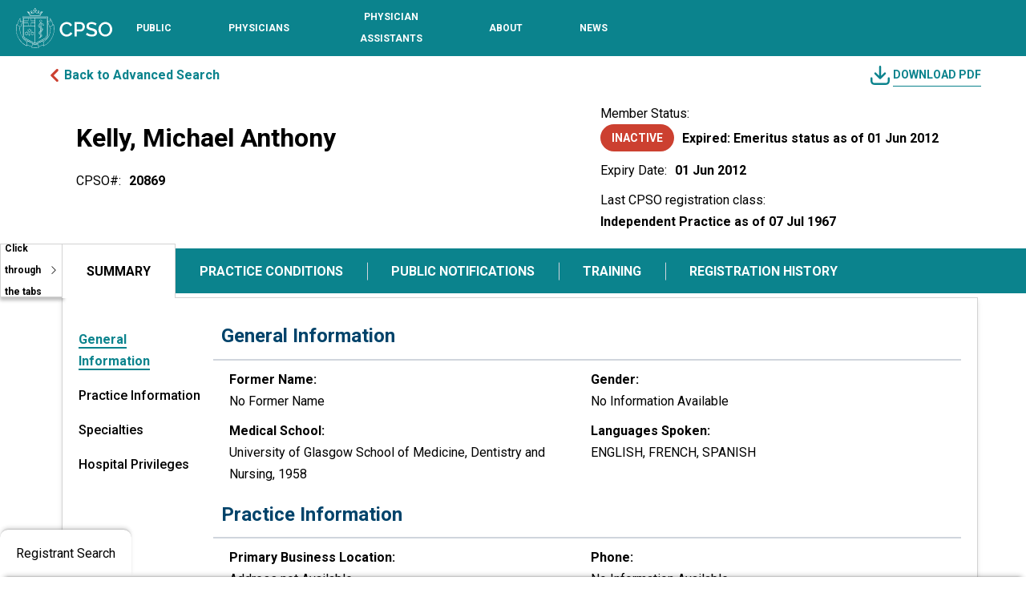

--- FILE ---
content_type: text/html; charset=utf-8
request_url: https://register.cpso.on.ca/physician-info/?cpsonum=20869
body_size: 28038
content:



<!DOCTYPE html>
<html lang="en-US" data-lang="en-US" crm-lang="en-US" dir="ltr" crm-lcid="1033"
	same-site-mode="None">
<head>
		
		<meta charset="utf-8" /><meta name="viewport" content="width=device-width,&#32;initial-scale=1.0" /><meta http-equiv="X-UA-Compatible" content="IE=edge" />
		<script type="text/javascript" >
				
        </script>
	<title>
	
		 &#13;&#10; &#13;&#10;&#13;&#10;&#13;&#10; &#13;&#10;Michael   Anthony Kelly -&#13;&#10;Physician Information&#13;&#10;
		
</title>
		
		<script src="/_portal/4b92d176-dac8-466f-9dcd-c53d6f3e9250/Resources/ResourceManager?lang=en-US"></script>
	
	<script type="text/javascript">
        // Refresh all powerBI Iframes on Login in one Iframe
        window.addEventListener('message', function (event) {
            if (event && event.data && event.data == 'refreshPowerBI') {
                $("iframe.powerbi").each(function () {
                    this.src = this.src;
                });
            }
        });

        // Fix for incorrect viewport width setting in IE 10 on Windows Phone 8.
        if (navigator.userAgent.match(/IEMobile\/10\.0/)) {
            var msViewportStyle = document.createElement("style");
            msViewportStyle.appendChild(document.createTextNode("@-ms-viewport{width:auto!important}"));
            document.getElementsByTagName("head")[0].appendChild(msViewportStyle);
        }
    </script>
		
	
		<link rel="preconnect" href="https://fonts.googleapis.com">
<link rel="preconnect" href="https://fonts.gstatic.com" crossorigin>
<link href="https://fonts.googleapis.com/css2?family=Raleway:ital,wght@0,100..900;1,100..900&display=swap" rel="stylesheet">
		<link href="/bootstrap.min.css" rel="stylesheet" />

		<link href="https://content.powerapps.com/resource/powerappsportal/dist/font-awesome.BootstrapV5.bundle-2ce6efb497.css" onerror="javascript:&#32;var&#32;target&#32;=&#32;event.target;&#32;var&#32;link&#32;=&#32;document.createElement(&#39;link&#39;);&#32;link.crossOrigin&#32;=&#32;target.crossOrigin;&#32;link.href&#32;=&#32;&#39;/dist/font-awesome.BootstrapV5.bundle-2ce6efb497.css&#39;;&#32;link.rel&#32;=&#32;&#39;stylesheet&#39;;&#32;target.insertAdjacentElement(&#39;afterend&#39;,link);" rel="stylesheet" />

				<link href="https://content.powerapps.com/resource/powerappsportal/dist/preform.BootstrapV5.bundle-a79c3ca7cf.css" onerror="javascript:&#32;var&#32;target&#32;=&#32;event.target;&#32;var&#32;link&#32;=&#32;document.createElement(&#39;link&#39;);&#32;link.crossOrigin&#32;=&#32;target.crossOrigin;&#32;link.href&#32;=&#32;&#39;/dist/preform.BootstrapV5.bundle-a79c3ca7cf.css&#39;;&#32;link.rel&#32;=&#32;&#39;stylesheet&#39;;&#32;target.insertAdjacentElement(&#39;afterend&#39;,link);" rel="stylesheet" />


		
			


		
		<link href="/theme.css" rel="stylesheet" />
<link href="/CPSOPRCustom.css" rel="stylesheet" />
<link href="/policyheader.css" rel="stylesheet" />
<link href="/portalbasictheme.css" rel="stylesheet" />

		
		
		
		
		
	
		
		<link href="https://content.powerapps.com/resource/powerappsportal/dist/pwa-style.bundle-55718a4c0d.css" onerror="javascript:&#32;var&#32;target&#32;=&#32;event.target;&#32;var&#32;link&#32;=&#32;document.createElement(&#39;link&#39;);&#32;link.crossOrigin&#32;=&#32;target.crossOrigin;&#32;link.href&#32;=&#32;&#39;/dist/pwa-style.bundle-55718a4c0d.css&#39;;&#32;link.rel&#32;=&#32;&#39;stylesheet&#39;;&#32;target.insertAdjacentElement(&#39;afterend&#39;,link);" rel="stylesheet" />

		</head>
<body data-sitemap-state="/physician-info/:/"
	data-dateformat="M/d/yyyy"
	data-timeformat="h:mm tt"
	data-datetimeformat="M/d/yyyy h:mm tt"
	data-app-path="/"
	data-ckeditor-basepath="/js/BaseHtmlContentDesigner/Libs/msdyncrm_/libs/ckeditor/"
	data-case-deflection-url="/_services/search/4b92d176-dac8-466f-9dcd-c53d6f3e9250">


	
		<link href="https://content.powerapps.com/resource/powerappsportal/dist/pcf-style.bundle-373a0f4982.css" onerror="javascript:&#32;var&#32;target&#32;=&#32;event.target;&#32;var&#32;link&#32;=&#32;document.createElement(&#39;link&#39;);&#32;link.crossOrigin&#32;=&#32;target.crossOrigin;&#32;link.href&#32;=&#32;&#39;/dist/pcf-style.bundle-373a0f4982.css&#39;;&#32;link.rel&#32;=&#32;&#39;stylesheet&#39;;&#32;target.insertAdjacentElement(&#39;afterend&#39;,link);" rel="stylesheet" />

			
	
		

	<div id="offlineNotificationBar" class="displayNone">
		<img alt="web" class="col-3" id="web" onerror="javascript:&#32;var&#32;target&#32;=&#32;event.target;&#32;var&#32;img&#32;=&#32;document.createElement(&#39;img&#39;);&#32;img.src&#32;=&#32;&#39;/css/images/web.png&#39;;&#32;img.alt&#32;=&#32;&#39;web&#39;;&#32;img.id&#32;=&#32;&#39;web&#39;&#32;;&#32;target.insertAdjacentElement(&#39;afterend&#39;,img);&#32;target.remove();" src="https://content.powerapps.com/resource/powerappsportal/img/web.png" />
		<div id="message">You&#8217;re offline. This is a read only version of the page.</div>
		<div id="close" onclick="this.parentElement.style.display='none';"><img alt="close" class="col-3" onerror="javascript:&#32;var&#32;target&#32;=&#32;event.target;&#32;var&#32;img&#32;=&#32;document.createElement(&#39;img&#39;);&#32;img.src&#32;=&#32;&#39;/css/images/close.png&#39;;&#32;img.alt&#32;=&#32;&#39;close&#39;;&#32;img.id&#32;=&#32;&#39;&#39;&#32;;&#32;target.insertAdjacentElement(&#39;afterend&#39;,img);&#32;target.remove();" src="https://content.powerapps.com/resource/powerappsportal/img/close.png" /></div>
	</div>

	

	<script type="text/javascript">
        window.DisableCkEditor = window.DisableCkEditor || {};
		DisableCkEditor.Value = 'False';
    </script>

	<script type="text/javascript">
        var enableOmniChannelWidgetWithSiteCopilot = 'False';
        if (enableOmniChannelWidgetWithSiteCopilot === "True" || enableOmniChannelWidgetWithSiteCopilot === "true") {
            const authUrl = window.location.origin + "/_services/auth/portalusertoken";
            const fetchWithRetries = async (url, options, retries) => {
                try {
                    const authResponse = await fetch(url, options);
                    const token = await authResponse.text();
                    sessionStorage['c2Token'] = token;
                } catch (err) {
                    if (retries === 1) throw err;
                    return await fetchWithRetries(url, options, retries - 1);
                }
            };
            fetchWithRetries(authUrl, { method: "POST" }, 4);
        }
    </script>

	<script type="text/javascript">
		var isPvaBotAuthenticated = sessionStorage['isPvaBotAuthenticated'];
		var isPortalUserLoggedIn = 'False';

        if ((isPvaBotAuthenticated != null || isPvaBotAuthenticated != undefined) && isPvaBotAuthenticated != isPortalUserLoggedIn) {
			sessionStorage['triggerPvaBotSignOut'] = true;
			sessionStorage.removeItem('c2Token');
            sessionStorage.removeItem('directLinetoken');
            sessionStorage.removeItem('conversation_Id');

			sessionStorage.removeItem('bot_c2Token');
			sessionStorage.removeItem('botdirectLinetoken');
            sessionStorage.removeItem('botconversation_Id');
		}
		sessionStorage['isPvaBotAuthenticated'] = isPortalUserLoggedIn;
    </script>

	<script type="text/javascript">
		window["CSPSettings"] = window["CSPSettings"] || {};
		window["CSPSettings"].nonce = '';
        window["FabricConfig"] = window["FabricConfig"] || {};
        window["FabricConfig"].mergeStyles = window["FabricConfig"].mergeStyles || {};
		window["FabricConfig"].mergeStyles.cspSettings = window["CSPSettings"];
        window["Microsoft"] = window["Microsoft"] || {};
		window["Microsoft"].Dynamic365 = {
			Portal: {
				
				User: {
					userName: '',
					firstName: '',
					lastName: '',
					email: '',
					contactId: '',
					userRoles: [],
				},
				
				version: '9.7.9.55',
				type: 'PowerPages_BlankTemplate_V2',
				id: '9afeb8b7-e682-4715-aef7-4971dc26e808', 
				geo: 'CAN', 
				tenant: 'cdf83a30-c919-4d15-a66f-0256c37ede9c', 
				correlationId: 'd8db7b1b-1842-4543-8041-5a1d39cfd5df',
                orgEnvironmentId: 'f7df2e3e-d410-e8fc-85da-d3fbfccbcdf5',
                orgId: '0787d969-a513-ef11-9f85-6045bd5bd0f4',
                portalProductionOrTrialType: 'Production',
                isTelemetryEnabled: 'True',
                InstrumentationSettings: {
                    instrumentationKey: '197418c5cb8c4426b201f9db2e87b914-87887378-2790-49b0-9295-51f43b6204b1-7172',
                    collectorEndpoint: 'https://us-mobile.events.data.microsoft.com/OneCollector/1.0/'
                },
                timerProfileForBatching: 'NEAR_REAL_TIME',
                activeLanguages: ["en-US"],
                isClientApiEnabled: 'True'
            }
        };

		window["Microsoft"].Dynamic365.Portal.onPagesClientApiReady = (callback) => {
			return new Promise((resolve, reject) => {
				let isComplete = false;
				let timeoutId;
				const timeoutInterval = 10000;
		
				function handleReady() {
					if (!isComplete && window.$pages) {
						isComplete = true;
						clearTimeout(timeoutId);
						try {
							if (typeof callback === "function") {
								callback(window.$pages);
							}
						} catch (e) {
							console.error("onPagesClientApiReady callback error:", e);
						}
						resolve(window.$pages); // should we reject if callback throws an error
					}
				}
		
				if (window.$pages) {
					handleReady();
					return;
				}
		
				function sdkListener() {
					handleReady();
					window.removeEventListener('pagesSDKInitialized', sdkListener);
				}
		
				window.addEventListener('pagesSDKInitialized', sdkListener);
		
				timeoutId = setTimeout(() => {
					if (!isComplete) {
						window.removeEventListener('pagesSDKInitialized', sdkListener);
						if (window.$pages) {
							handleReady();
						} else {
							isComplete = true;
							reject(new Error('window.$pages not available.'));
						}
					}
				}, timeoutInterval);
			});
		};

        // Mark request not cacheable if Dynamics365PortalAnalytics cookie is being refreshed by the server or if the cookie in request header is invalid
		

        // For client side telemetry intializing Dynamics365PortalAnalytics cookie object
		
        window["Microsoft"].Dynamic365.Portal.dynamics365PortalAnalytics = '5VNwk-g2JL3O5W3cu5Cse-zv1s3gUkulcjBE4PKja7SBxTc20eAtAawHld2GOZbM2U_ZwswCx1GhRB7pI5k2NJwJz-wzpRVl8ah0L0NYXlfcs0U4F_TeZX-J125Amo4En-uuQOkQc33cXcUB4i1QYQ2'; // CodeQL [SM00430] False Positive: only alphanumeric chars allowed, for non-alphanumeric char it will return INVALID_CHARACTERS_IN_COOKIE 
		

	</script>
	
	<script type="text/javascript">

		
    </script>

	
		<script type="text/javascript">
    (function(c,l,a,r,i,t,y){
        c[a]=c[a]||function(){(c[a].q=c[a].q||[]).push(arguments)};
        t=l.createElement(r);t.async=1;t.src="https://www.clarity.ms/tag/"+i;
        y=l.getElementsByTagName(r)[0];y.parentNode.insertBefore(t,y);
    })(window, document, "clarity", "script", "oz3keml79t");
</script>

<link async="async" href="https://fonts.googleapis.com/css?family=Raleway:400,400i,700|Roboto:400,400i,700"  rel="stylesheet">
<link href="https://fonts.googleapis.com/icon?family=Material+Icons" rel="stylesheet">
<script src="https://code.jquery.com/jquery-3.2.1.js">
</script>
<!-- Google tag (gtag.js) --> 
<script async src="https://www.googletagmanager.com/gtag/js?id=G-ZRCCDF4GCQ"></script>
<script>   
	window.dataLayer = window.dataLayer || [];   
	function gtag(){dataLayer.push(arguments);}
	gtag('js', new Date());
	gtag('config', 'G-ZRCCDF4GCQ');
</script>
<script>
    jQuery(document).ready(function () {
        /*ALL PAGES*/
        SetupDesktopNavigation();
    });


    function SetupDesktopNavigation() {

        var activeNav = {};

        jQuery('#m_nav_btn').on('click', function (e) {
            e.preventDefault();
            $('#m_nav_btn').attr('aria-expanded', 'true');
            jQuery('body,html').addClass('disable_overflow');
            jQuery('.header_navigation_container').addClass('open');

            $(".header_navigation_container").find('button, [href], input, select, textarea, [tabindex]:not([tabindex="-1"])').filter(":visible").first().focus();

            $('.header_logo_container')[0].inert = true
            $('.header_mobile_nav_btn_container')[0].inert = true
            $('.header_search_login_container')[0].inert = true
            $('.header_mobile_search_btn_container')[0].inert = true
            // $('.header_navigation_container')[0].inert = true
            $('.header_mobile_search_overlay')[0].inert = true
            $('#content')[0].inert = true
            $('footer')[0].inert = true
            $('.skiptocontent')[0].inert = true
            $('.back_to_top_button')[0].inert = true
        });

        jQuery('.mobile_navigation_close').on('click', function (e) {
            e.preventDefault();
            jQuery('body,html').removeClass('disable_overflow');
            jQuery('.header_navigation_container').removeClass('open');

            $('.header_logo_container')[0].inert = false
            $('.header_mobile_nav_btn_container')[0].inert = false
            $('.header_search_login_container')[0].inert = false
            $('.header_mobile_search_btn_container')[0].inert = false
            // $('.header_navigation_container')[0].inert = false
            $('.header_mobile_search_overlay')[0].inert = false
            $('#content')[0].inert = false
            $('footer')[0].inert = false
            $('.skiptocontent')[0].inert = false
            $('.back_to_top_button')[0].inert = false

            if ($(activeNav.el)) {
                $(activeNav.toggle).attr("aria-expanded", "false");
                $(activeNav.el).removeClass('open');

                if ($(window).width() <= 850) {
                    $('.header_navigation_container').removeClass('disable_overflow');
                    $(activeNav.el).find(".navigation_megamenu_container").removeClass('open');
                }

                activeNav = {};
            }

            $('#m_nav_btn').focus();
            $('#m_nav_btn').attr('aria-expanded', 'false');
        });

        jQuery('.header_navigation_container nav ul li .nav-toggle').on('click', function (e) {
            e.preventDefault();

            if ($(this).parent("li").hasClass("open")) {
                $(activeNav.toggle).attr("aria-expanded", "false");
                $(activeNav.el).removeClass('open');
                activeNav = {};
            } else {
                activeNav.toggle = $(this);
                activeNav.el = $(activeNav.toggle).parent("li");
                activeNav.group = $(activeNav.el).find(".navigation_megamenu_container");

                $(activeNav.toggle).attr("aria-expanded", "true");
                $(activeNav.el).addClass('open');

                if ($(window).width() <= 850) {
                    $('.header_navigation_container').addClass('disable_overflow');
                    $(activeNav.group).addClass('open');
                    $(activeNav.group).find('button, [href], input, select, textarea, [tabindex]:not([tabindex="-1"])').filter(":visible").first().focus();
                }

                activeNav.children = $(activeNav.group).find('button, [href], input, select, textarea, [tabindex]:not([tabindex="-1"])').filter(":visible");
            }
        });

        jQuery('.header_navigation_container nav ul li.has-child').on('mouseenter', function (e) {
            e.preventDefault();

            if ($(window).width() <= 850) {
                return
            } else {
                activeNav.toggle = $(this).find('.nav-toggle');
                activeNav.el = $(this);
                activeNav.group = $(activeNav.el).find(".navigation_megamenu_container");

                $(activeNav.toggle).attr("aria-expanded", "true");
                $(activeNav.el).addClass('open');

                activeNav.children = $(activeNav.group).find('button, [href], input, select, textarea, [tabindex]:not([tabindex="-1"])').filter(":visible");
            }

        });

        jQuery('.header_navigation_container nav ul li.has-child').on('mouseleave', function (e) {
            if ($(window).width() <= 850) {
                return
            } else {
                if ($(this).hasClass("open")) {
                    $(activeNav.toggle).attr("aria-expanded", "false");
                    $(activeNav.el).removeClass('open');
                    activeNav = {};
                }
            }
        });

        // MOBILE BAKC BUTTON
        jQuery('.mobile_navigation_back').on('click', function (e) {
            $(activeNav.toggle).attr("aria-expanded", "false");
            $(activeNav.el).removeClass('open');

            $('.header_navigation_container').removeClass('disable_overflow');
            $(activeNav.group).removeClass('open');

            $(activeNav.toggle).focus();
            activeNav = {};

        });

        // CLOSE NAV ON ESC PRESS IF OPEN
        jQuery(document).on('keyup', function (e) {
            if (e.keyCode === 27) {
                if (activeNav.el) {
                    $(activeNav.toggle).attr("aria-expanded", "false");
                    $(activeNav.el).removeClass('open');

                    if ($(document.activeElement).is(":hidden") || $(window).width() <= 850) {
                        $(activeNav.toggle).focus();
                    }

                    if ($(window).width() <= 850) {
                        $('.header_navigation_container').removeClass('disable_overflow');
                        $(activeNav.group).removeClass('open');
                    }

                    activeNav = {};
                } else if (!activeNav.el && $('.header_navigation_container').is('.open') && $(window).width() <= 850) {
                    $('.mobile_navigation_close').click();
                }
            }
        });

        // CLOSE NAV FROM TABBING OUT
        $(".header_navigation_container nav ul li").on('focusout', function (e) {
            if ($(window).width() <= 850) {
                return;
            }
            if (activeNav.children && !activeNav.el[0].contains(e.relatedTarget)) {
                $(activeNav.toggle).attr("aria-expanded", "false");
                $(activeNav.el).removeClass('open');
                activeNav = {};
            }
        });

        // SKIP CONTACT REPEATED
        $('.navigation_megamenu_container a.skippastcontent').click(function (e) {
            var el = $(this).attr('href');
            $(el).attr('tabindex', '-1');
            if ($(el).find('a').length > 0) {
                $(el).find('a').first().focus();
            } else if ($(el).children().length > 0) {
                $(el).focus();
            } else {
                $(activeNav.toggle).attr("aria-expanded", "false");
                $(activeNav.el).removeClass('open');
                $(activeNav.el).focus();
                activeNav = {};
            }
        });

    }
</script>
<a class="skiptocontent" href="#content">
    skip to content
</a>
<header id="siteheader" class="header-main" style="background-color: #0B838D;">
    
        
    <div id="browser_compatibility_alert" class="alert_message_container hidden" aria-label="Important Message">
        <span>
    It looks like you're using an older version of your browser. Unfortunately, this version is not compatible with our website. To ensure the best experience, please update your browser to the latest version. If you experience any difficulties, please contact 416-967-2603 or email <a href="/cdn-cgi/l/email-protection#badcdfdfded8dbd9d1fad9cac9d594d5d494d9db" style="color:#fff;font-weight: bold;font-size: 12px;"><span class="__cf_email__" data-cfemail="ea8c8f8f8e888b8981aa899a9985c48584c4898b">[email&#160;protected]</span></a>.
</span>
    </div>
    <div class="container-fluid no_padding no_margin header_container">
        <div class="header_main">

            <!-- ### LOGO ### -->
            <div class="header_logo_container">
                <a href="https://www.cpso.on.ca/en/"><img src="https://www.cpso.on.ca/Content/Images/site/CPSO_Logo_white.svg"
                        alt="CPSO - Go to Homepage"></a>
            </div>
            <!-- ### LOGO - END ### -->
            <!-- ### NAVIGATION ### -->
            <div class="header_navigation_container" tabindex="-1">


                <!-- ### MOBILE NAV MENU HEADER WITH CLOSE BUTTON ### -->
                <div class="mobile_navigation_header show_mobile">
                    <button type="button" class="mobile_navigation_close" aria-label="Close navigation"><span
                            class="material-icons"></span></button>
                </div>
                <!-- ### MOBILE NAV MENU HEADER WITH CLOSE BUTTON - END ### -->
                <!-- ### MAIN NAVIGATION ### -->
                <nav class="main_navigation" aria-label="Primary navigation">

                    <ul>

                        <li class="has-child">
                            <!-- ### TOP LEVEL LINK WITH BTN TO SHOW SUBLEVEL ON MOBILE ### -->
                            <!-- Combined link for top-level navigation -->
                            <a href="https://www.cpso.on.ca/en/Public" class="top_level" aria-label="Public section, toggle sub-navigation">
                                <span>Public</span>
                            </a>
                            <button type="button" aria-haspopup="true" class="nav-toggle" aria-expanded="false"
                                    aria-label="Toggle sub-navigation options for Public"></button>
                            <!-- ### SUBLEVEL / MOBILE SUB LEVEL MENU ### -->
                            <div class="container-fluid navigation_megamenu_container" tabindex="-1" role="region"
                                aria-label="Sub-navigation for Public">

                                <div class="container navigation_megamenu_container_inner">

                                    <!-- ### MOBILE MENU HEADER WITH BACK AND CLOSE BUTTON ### -->
                                    <div class="mobile_navigation_header show_mobile">
                                        <button type="button" class="mobile_navigation_back"
                                            aria-label="Go back to main navigation"><span
                                                class="material-icons"></span></button>
                                        <div class="mobile_navigation_header_text">
                                            <!-- Combined link with descriptive aria-label, removed redundant parts -->
                                            <a href="#" aria-label="Navigate to the Public section">
                                                <span>Public</span>
                                            </a>
                                        </div>
                                        <button type="submit" class="mobile_navigation_close"
                                            aria-label="Close navigation"><span class="material-icons"></span></button>
                                    </div>
                                    <!-- ### MOBILE MENU HEADER WITH BACK AND CLOSE BUTTON - END ### -->
                                    <!-- ### MENU LINKS ### -->
                                    <div class="row no-gutters">

                                        <div class="col contact_us_column">
                                            <div><a class="skippastcontent" href="#Public-firstCol">Skip contact
                                                    information</a></div>

                                            <a href="https://www.cpso.on.ca/contact-us" class="top_level">Contact Us</a>

                                            <strong>Hours of Operation</strong><br>
                                            Monday - Friday, 8 a.m. - 5 p.m.<br>
                                            416-967-2600

                                            <br><br>

                                            <strong>Address</strong><br>
                                            College of Physicians and<br>
                                            Surgeons of Ontario<br>
                                            80 College Street<br>
                                            Toronto, Ontario M5G 2E2

                                            <br><br>

                                            <div class="socialmedia">
                                                <a href="https://twitter.com/cpso_ca" target="_blank"><img
                                                        src="https://www.cpso.on.ca/Content/Images/site/footer_x.svg"
                                                        alt="Twitter" class="twitterico"></a>
                                                <a href="https://www.facebook.com/pages/College-of-Physicians-and-Surgeons-of-Ontario/144601285573797"
                                                    target="_blank"><img
                                                        src="https://www.cpso.on.ca/Content/Images/site/footer_facebook.svg"
                                                        alt="Facebook" class="facebookico"></a>
                                                <a href="https://www.linkedin.com/company/thecpso" target="_blank"><img
                                                        src="https://www.cpso.on.ca/Content/Images/site/linkedin.svg"
                                                        alt="LinkedIn" class="linkedinico"></a>
                                                <a href="https://www.youtube.com/user/theCpso" target="_blank"><img
                                                        src="https://www.cpso.on.ca/Content/Images/site/youtube.svg"
                                                        alt="Youtube" class="youtubeico"></a>
                                                <a href="https://www.instagram.com/cpso_ca/" target="_blank"><img
                                                        src="https://www.cpso.on.ca/Content/Images/site/footer_insta.svg"
                                                        alt="Instagram" class="instaico"></a>

                                            </div>

                                        </div>


                                        <div class="col links_column" id="Public-firstCol">

                                            <a href="https://www.cpso.on.ca/en/Public/Services" class="top_level">Services</a>
                                            <ul>
                                                <li>
                                                    <a href="/"
                                                        >Physician Register</a>
                                                </li>
                                                <li>
                                                    <a href="https://www.cpso.on.ca/en/Public/Services/Complaints-and-Concerns">Complaints and
                                                        Concerns</a>
                                                </li>
                                                <li>
                                                    <a href="https://www.cpso.on.ca/en/Public/Services/Funding-for-Therapy-and-Counselling">Funding
                                                        for Therapy and Counselling</a>
                                                </li>
                                                <li>
                                                    <a href="https://www.cpso.on.ca/en/Public/Services/Patient-Help-Centre">Patient &amp;
                                                        Public Help Centre</a>
                                                </li>
                                            </ul>

                                        </div>



                                        <div class="col links_column">
                                            <a href="https://www.cpso.on.ca/en/Public/Public-Information" class="top_level" alt="Public-Information">Public
                                                Information</a>
                                            <ul>
                                                <li>
                                                    <a href="https://www.cpso.on.ca/en/Public/Public-Information/You-and-Your-Doctor">You and
                                                        Your Doctor</a>
                                                </li>
                                                <li>
                                                    <a href="https://www.cpso.on.ca/en/Public/Public-Information/Compliment-a-physician">Compliment
                                                        a Physician</a>
                                                </li>
                                                <li>
                                                    <a
                                                        href="https://www.cpso.on.ca/en/Public/Public-Information/Navigating-the-Health-System">Navigating
                                                        the Health System — A Guide for Patients and Caregivers</a>
                                                </li>
                                                <li>
                                                    <a
                                                        href="https://www.cpso.on.ca/en/Physicians/Policies-Guidance/Policies">Policies</a>
                                                </li>
                                                <li>
                                                    <a href="https://clinics.cpso.on.ca/" target="_blank">Clinic
                                                        Inspections</a>
                                                </li>
                                                <li>
                                                    <a href="https://www.cpso.on.ca/en/Public/Public-Information/Unregistered-Practitioners">Unregistered
                                                        Practitioners</a>
                                                </li>
                                                <li>
                                                    <a href="https://www.cpso.on.ca/en/Public/Public-Information/Public-Engagement" alt="Public-Engagement">Public
                                                        Engagement</a>
                                                </li>
                                            </ul>
                                        </div>




                                        <div class="access_top_level_page show_mobile"><a href="https://www.cpso.on.ca/en/Public" alt="Public-Homepage">Public
                                                Homepage</a></div>

                                    </div>
                                    <!-- ### MENU LINKS - END ### -->

                                </div>

                            </div>
                            <!-- ### SUBLEVEL / MOBILE SUB LEVEL MENU - END ### -->
                            <!-- ### TOP LEVEL LINK WITH BTN TO SHOW SUBLEVEL ON MOBILE - END ### -->
                        </li>
                        <li class="has-child">
                            <!-- ### TOP LEVEL LINK WITH BTN TO SHOW SUBLEVEL ON MOBILE ### -->
                            <a href="https://www.cpso.on.ca/en/Physicians" class="top_level"><span>Physicians</span></a>
                            <button type="button" aria-haspopup="true" class="nav-toggle" aria-expanded="true"
                                aria-label="Toggle sub-navigation options for Physicians"></button>
                            <!-- ### SUBLEVEL / MOBILE SUB LEVEL MENU ### -->
                            <div class="container-fluid navigation_megamenu_container" tabindex="-1" role="region"
                                aria-label="Sub-navigation for Physicians">

                                <div class="container navigation_megamenu_container_inner">

                                    <!-- ### MOBILE MENU HEADER WITH BACK AND CLOSE BUTTON ### -->
                                    <div class="mobile_navigation_header show_mobile">
                                        <button type="button" class="mobile_navigation_back"
                                            aria-label="Go back to main navigation"><span
                                                class="material-icons"></span></button>
                                        <div class="mobile_navigation_header_text">
                                            <a href="#">Physicians</a>
                                        </div>
                                        <button type="submit" class="mobile_navigation_close"
                                            aria-label="Close navigation"><span class="material-icons"></span></button>
                                    </div>
                                    <!-- ### MOBILE MENU HEADER WITH BACK AND CLOSE BUTTON - END ### -->
                                    <!-- ### MENU LINKS ### -->
                                    <div class="row no-gutters">

                                        <div class="col contact_us_column">
                                            <div><a class="skippastcontent" href="#Physicians-firstCol">Skip contact
                                                    information</a></div>

                                            <a href="https://www.cpso.on.ca/contact-us" class="top_level">Contact Us</a>

                                            <strong>Hours of Operation</strong><br>
                                            Monday - Friday, 8 a.m. - 5 p.m.<br>
                                            416-967-2600

                                            <br><br>

                                            <strong>Address</strong><br>
                                            College of Physicians and<br>
                                            Surgeons of Ontario<br>
                                            80 College Street<br>
                                            Toronto, Ontario M5G 2E2

                                            <br><br>

                                            <div class="socialmedia">
                                                <a href="https://twitter.com/cpso_ca" target="_blank"><img
                                                        src="https://www.cpso.on.ca/Content/Images/site/footer_x.svg"
                                                        alt="Twitter" class="twitterico"></a>
                                                <a href="https://www.facebook.com/pages/College-of-Physicians-and-Surgeons-of-Ontario/144601285573797"
                                                    target="_blank"><img
                                                        src="https://www.cpso.on.ca/Content/Images/site/footer_facebook.svg"
                                                        alt="Facebook" class="facebookico"></a>
                                                <a href="https://www.linkedin.com/company/thecpso" target="_blank"><img
                                                        src="https://www.cpso.on.ca/Content/Images/site/linkedin.svg"
                                                        alt="LinkedIn" class="linkedinico"></a>
                                                <a href="https://www.youtube.com/user/theCpso" target="_blank"><img
                                                        src="https://www.cpso.on.ca/Content/Images/site/youtube.svg"
                                                        alt="Youtube" class="youtubeico"></a>
                                                <a href="https://www.instagram.com/cpso_ca/" target="_blank"><img
                                                        src="https://www.cpso.on.ca/Content/Images/site/footer_insta.svg"
                                                        alt="Instagram" class="instaico"></a>

                                            </div>

                                        </div>


                                        <div class="col links_column" id="Physicians-firstCol">

                                            <a href="https://www.cpso.on.ca/en/Physicians/Registration" class="top_level">Registration and New
                                                Members</a>
                                            <ul>
                                            </ul>
                                            <a href="https://www.cpso.on.ca/en/Physicians/Policies-Guidance" class="top_level">Policies &amp;
                                                Guidance</a>
                                            <ul>
                                            </ul>

                                        </div>



                                        <div class="col links_column">
                                            <a href="https://www.cpso.on.ca/en/Physicians/Your-Practice" class="top_level">Your Practice</a>
                                            <ul>
                                                <li>
                                                    <a
                                                        href="https://www.cpso.on.ca/en/Physicians/Your-Practice/Registration-Renewals-and-Incorporation">Registration
                                                        Renewals and Incorporation</a>
                                                </li>
                                                <li>
                                                    <a href="https://www.cpso.on.ca/en/Physicians/Your-Practice/Membership-Services">Membership
                                                        Services</a>
                                                </li>
                                                <li>
                                                    <a href="https://www.cpso.on.ca/en/Physicians/Your-Practice/Quality-Improvement-Program">Quality
                                                        Improvement Program </a>
                                                </li>
                                                <li>
                                                    <a href="https://www.cpso.on.ca/en/Physicians/Your-Practice/Quality-Management">Quality
                                                        Management &amp; CPD</a>
                                                </li>
                                                <li>
                                                    <a href="https://www.cpso.on.ca/en/Physicians/Your-Practice/Accreditation-Programs">Independent
                                                        and Out-of-Hospital Health Facilities</a>
                                                </li>
                                                <li>
                                                    <a href="https://www.cpso.on.ca/en/Physicians/Your-Practice/Physician-Advisory-Services">Physician
                                                        Advisory Services</a>
                                                </li>
                                                <li>
                                                    <a
                                                        href="https://www.cpso.on.ca/en/Physicians/Your-Practice/Equity-Diversity-and-Inclusion">Equity,
                                                        Diversity and Inclusion</a>
                                                </li>
                                            </ul>
                                        </div>




                                        <div class="access_top_level_page show_mobile"><a
                                                href="https://www.cpso.on.ca/en/Physicians">Physicians Homepage</a></div>

                                    </div>
                                    <!-- ### MENU LINKS - END ### -->

                                </div>

                            </div>
                            <!-- ### SUBLEVEL / MOBILE SUB LEVEL MENU - END ### -->
                            <!-- ### TOP LEVEL LINK WITH BTN TO SHOW SUBLEVEL ON MOBILE - END ### -->
                        </li>
                        <li class="has-child">
                            <!-- ### TOP LEVEL LINK WITH BTN TO SHOW SUBLEVEL ON MOBILE ### -->
                            <a href="https://www.cpso.on.ca/en/Physician-Assistants" class="top_level"><span>Physician Assistants</span></a>
                            <button type="button" aria-haspopup="true" class="nav-toggle" aria-expanded="false" aria-label="Toggle sub-navigation options for Physician Assistants"></button>
                            <!-- ### SUBLEVEL / MOBILE SUB LEVEL MENU ### -->
                            <div class="container-fluid navigation_megamenu_container" tabindex="-1" role="region" aria-label="Sub-navigation for Physician Assistants">

                                <div class="container navigation_megamenu_container_inner">

                                    <!-- ### MOBILE MENU HEADER WITH BACK AND CLOSE BUTTON ### -->
                                    <div class="mobile_navigation_header show_mobile">
                                        <button type="button" class="mobile_navigation_back" aria-label="Go back to main navigation">
                                            <span role="img" class="material-icons" aria-hidden="true"></span>
                                        </button>
                                        <div class="mobile_navigation_header_text">
                                            <a href="#">Physician Assistants</a>
                                        </div>
                                        <button type="submit" class="mobile_navigation_close" aria-label="Close navigation">
                                            <span role="img" class="material-icons" aria-hidden="true"></span>
                                        </button>
                                    </div>
                                    <!-- ### MOBILE MENU HEADER WITH BACK AND CLOSE BUTTON - END ### -->
                                    <!-- ### MENU LINKS ### -->
                                    <div class="row no-gutters">

                                        <div class="col contact_us_column">
                                            <div><a class="skippastcontent" href="#PhysicianAssistants-firstCol">Skip contact information</a></div>

                                            <a href="https://www.cpso.on.ca/contact-us" class="top_level">Contact Us</a>

                                                <strong>Hours of Operation</strong><br>
                                                Monday - Friday, 8 a.m. - 5 p.m.<br>
                                                416-967-2600

                                                <br><br>

                                                <strong>Address</strong><br>
                                                College of Physicians and<br>
                                                Surgeons of Ontario<br>
                                                80 College Street<br>
                                                Toronto, Ontario M5G 2E2

                                                <br><br>

                                                <div class="socialmedia">
                                                    <a href="https://twitter.com/cpso_ca" target="_blank"><img src="https://www.cpso.on.ca/Content/Images/site/footer_x.svg" alt="X" class="twitterico"></a>
                                <a href="https://www.facebook.com/pages/College-of-Physicians-and-Surgeons-of-Ontario/144601285573797" target="_blank"><img src="https://www.cpso.on.ca/Content/Images/site/footer_facebook.svg" alt="Facebook" class="facebookico"></a>
                                <a href="https://www.linkedin.com/company/thecpso" target="_blank"><img src="https://www.cpso.on.ca/Content/Images/site/linkedin.svg" alt="LinkedIn" class="linkedinico"></a>
                                <a href="https://www.youtube.com/user/theCpso" target="_blank"><img src="https://www.cpso.on.ca/Content/Images/site/youtube.svg" alt="Youtube" class="youtubeico"></a>
                                <a href="https://www.instagram.com/cpso_ca/" target="_blank"><img src="https://www.cpso.on.ca/Content/Images/site/footer_insta.svg" alt="Instagram" class="instaico"></a>

                                                </div>

                                        </div>


                                        <div class="col links_column" id="PhysicianAssistants-firstCol">

                                                <a href="https://www.cpso.on.ca/en/Physician-Assistants/Regulation-of-PAs" class="top_level">Regulation of Physician Assistants</a>
                <ul>
                </ul>
                                                <a href="https://www.cpso.on.ca/en/Physician-Assistants/Delegation-to-PAs" class="top_level">Delegation to Physician Assistants</a>
                <ul>
                </ul>
                                                <a href="https://www.cpso.on.ca/en/Physician-Assistants/PA-Registration" class="top_level">Physician Assistant Registration</a>
                <ul>
                </ul>
                                                <a href="https://www.cpso.on.ca/en/Physician-Assistants/Being-a-CPSO-Registrant" class="top_level">Being a CPSO Registrant</a>
                <ul>
                </ul>

                                        </div>







                                        <div class="access_top_level_page show_mobile"><a href="https://www.cpso.on.ca/en/Physician-Assistants">Physician Assistants Homepage</a></div>

                                    </div>
                                    <!-- ### MENU LINKS - END ### -->

                                </div>

                            </div>
                            <!-- ### SUBLEVEL / MOBILE SUB LEVEL MENU - END ### -->
                            <!-- ### TOP LEVEL LINK WITH BTN TO SHOW SUBLEVEL ON MOBILE - END ### -->
                        </li>
                        <li class="has-child">
                            <!-- ### TOP LEVEL LINK WITH BTN TO SHOW SUBLEVEL ON MOBILE ### -->
                            <a href="https://www.cpso.on.ca/en/About" class="top_level"><span>About</span></a>
                            <button type="button" aria-haspopup="true" class="nav-toggle" aria-expanded="false"
                                aria-label="Toggle sub-navigation options for About"></button>
                            <!-- ### SUBLEVEL / MOBILE SUB LEVEL MENU ### -->
                            <div class="container-fluid navigation_megamenu_container" tabindex="-1" role="region"
                                aria-label="Sub-navigation for About">

                                <div class="container navigation_megamenu_container_inner">

                                    <!-- ### MOBILE MENU HEADER WITH BACK AND CLOSE BUTTON ### -->
                                    <div class="mobile_navigation_header show_mobile">
                                        <button type="button" class="mobile_navigation_back"
                                            aria-label="Go back to main navigation"><span
                                                class="material-icons"></span></button>
                                        <div class="mobile_navigation_header_text">
                                            <a href="#">About</a>
                                        </div>
                                        <button type="submit" class="mobile_navigation_close"
                                            aria-label="Close navigation"><span class="material-icons"></span></button>
                                    </div>
                                    <!-- ### MOBILE MENU HEADER WITH BACK AND CLOSE BUTTON - END ### -->
                                    <!-- ### MENU LINKS ### -->
                                    <div class="row no-gutters">

                                        <div class="col contact_us_column">
                                            <div><a class="skippastcontent" href="#About-firstCol">Skip contact
                                                    information</a></div>

                                            <a href="https://www.cpso.on.ca/contact-us" class="top_level">Contact Us</a>

                                            <strong>Hours of Operation</strong><br>
                                            Monday - Friday, 8 a.m. - 5 p.m.<br>
                                            416-967-2600

                                            <br><br>

                                            <strong>Address</strong><br>
                                            College of Physicians and<br>
                                            Surgeons of Ontario<br>
                                            80 College Street<br>
                                            Toronto, Ontario M5G 2E2

                                            <br><br>

                                            <div class="socialmedia">
                                                <a href="https://twitter.com/cpso_ca" target="_blank"><img
                                                        src="https://www.cpso.on.ca/Content/Images/site/footer_x.svg"
                                                        alt="Twitter" class="twitterico"></a>
                                                <a href="https://www.facebook.com/pages/College-of-Physicians-and-Surgeons-of-Ontario/144601285573797"
                                                    target="_blank"><img
                                                        src="https://www.cpso.on.ca/Content/Images/site/footer_facebook.svg"
                                                        alt="Facebook" class="facebookico"></a>
                                                <a href="https://www.linkedin.com/company/thecpso" target="_blank"><img
                                                        src="https://www.cpso.on.ca/Content/Images/site/linkedin.svg"
                                                        alt="LinkedIn" class="linkedinico"></a>
                                                <a href="https://www.youtube.com/user/theCpso" target="_blank"><img
                                                        src="https://www.cpso.on.ca/Content/Images/site/youtube.svg"
                                                        alt="Youtube" class="youtubeico"></a>
                                                <a href="https://www.instagram.com/cpso_ca/" target="_blank"><img
                                                        src="https://www.cpso.on.ca/Content/Images/site/footer_insta.svg"
                                                        alt="Instagram" class="instaico"></a>

                                            </div>

                                        </div>


                                        <div class="col links_column" id="About-firstCol">

                                            <a href="https://www.cpso.on.ca/en/About/What-we-do" class="top_level">What we do</a>
                                            <ul>
                                            </ul>
                                            <a href="https://www.cpso.on.ca/en/About/Board-of-Directors" class="top_level">Board of Directors</a>
                                            <ul>
                                            </ul>
                                            <a href="https://www.cpso.on.ca/en/About/College-Leadership" class="top_level">College
                                                Leadership</a>
                                            <ul>
                                            </ul>
                                            <a href="https://www.cpso.on.ca/en/About/Committees" class="top_level">Committees</a>
                                            <ul>
                                            </ul>

                                        </div>



                                        <div class="col links_column">
                                            <a href="https://www.cpso.on.ca/en/Physicians/Your-Practice/Equity-Diversity-and-Inclusion"
                                                class="top_level">Equity, Diversity and Inclusion</a>
                                            <ul>
                                            </ul>
                                            <a href="https://www.cpso.on.ca/en/About/Get-Involved-with-CPSO" class="top_level">Get Involved
                                                with the CPSO</a>
                                            <ul>
                                                <li>
                                                    <a href="https://www.cpso.on.ca/en/About/Get-Involved-with-CPSO/Career-Opportunities">Career
                                                        Opportunities</a>
                                                </li>
                                            </ul>
                                        </div>



                                        <div class="col links_column">
                                            <a href="https://www.cpso.on.ca/en/About/Legislation-By-Laws" class="top_level">Legislation &amp;
                                                By-Laws</a>
                                            <ul>
                                            </ul>
                                            <a href="https://www.cpso.on.ca/en/About/Privacy,-Accessibility-Human-Rights-Codes"
                                                class="top_level">Privacy, Accessibility &amp; Human Rights Codes</a>
                                            <ul>
                                            </ul>
                                        </div>

                                        <div class="access_top_level_page show_mobile"><a href="https://www.cpso.on.ca/en/About">About
                                                Homepage</a></div>

                                    </div>
                                    <!-- ### MENU LINKS - END ### -->

                                </div>

                            </div>
                            <!-- ### SUBLEVEL / MOBILE SUB LEVEL MENU - END ### -->
                            <!-- ### TOP LEVEL LINK WITH BTN TO SHOW SUBLEVEL ON MOBILE - END ### -->
                        </li>
                        <li class="has-child">
                            <!-- ### TOP LEVEL LINK WITH BTN TO SHOW SUBLEVEL ON MOBILE ### -->
                            <a href="https://www.cpso.on.ca/en/News" class="top_level"><span>News</span></a>
                            <button type="button" aria-haspopup="true" class="nav-toggle" aria-expanded="false" aria-label="Toggle sub-navigation options for News"></button>
                            <!-- ### SUBLEVEL / MOBILE SUB LEVEL MENU ### -->
                            <div class="container-fluid navigation_megamenu_container" tabindex="-1" role="region" aria-label="Sub-navigation for News">

                                <div class="container navigation_megamenu_container_inner">

                                    <!-- ### MOBILE MENU HEADER WITH BACK AND CLOSE BUTTON ### -->
                                    <div class="mobile_navigation_header show_mobile">
                                        <button type="button" class="mobile_navigation_back" aria-label="Go back to main navigation">
                                            <span role="img" class="material-icons" aria-hidden="true"></span>
                                        </button>
                                        <div class="mobile_navigation_header_text">
                                            <a href="#">News</a>
                                        </div>
                                        <button type="submit" class="mobile_navigation_close" aria-label="Close navigation">
                                            <span role="img" class="material-icons" aria-hidden="true"></span>
                                        </button>
                                    </div>
                                    <!-- ### MOBILE MENU HEADER WITH BACK AND CLOSE BUTTON - END ### -->
                                    <!-- ### MENU LINKS ### -->
                                    <div class="row no-gutters">

                                        <div class="col contact_us_column">
                                            <div><a class="skippastcontent" href="#News-firstCol">Skip contact information</a></div>

                                            <a href="https://www.cpso.on.ca/contact-us" class="top_level">Contact Us</a>

                                                <strong>Hours of Operation</strong><br>
                                                Monday - Friday, 8 a.m. - 5 p.m.<br>
                                                416-967-2600

                                                <br><br>

                                                <strong>Address</strong><br>
                                                College of Physicians and<br>
                                                Surgeons of Ontario<br>
                                                80 College Street<br>
                                                Toronto, Ontario M5G 2E2

                                                <br><br>

                                                <div class="socialmedia">
                                                    <a href="https://twitter.com/cpso_ca" target="_blank"><img src="https://www.cpso.on.ca/Content/Images/site/footer_x.svg" alt="X" class="twitterico"></a>
                                <a href="https://www.facebook.com/pages/College-of-Physicians-and-Surgeons-of-Ontario/144601285573797" target="_blank"><img src="https://www.cpso.on.ca/Content/Images/site/footer_facebook.svg" alt="Facebook" class="facebookico"></a>
                                <a href="https://www.linkedin.com/company/thecpso" target="_blank"><img src="https://www.cpso.on.ca/Content/Images/site/linkedin.svg" alt="LinkedIn" class="linkedinico"></a>
                                <a href="https://www.youtube.com/user/theCpso" target="_blank"><img src="https://www.cpso.on.ca/Content/Images/site/youtube.svg" alt="Youtube" class="youtubeico"></a>
                                <a href="https://www.instagram.com/cpso_ca/" target="_blank"><img src="https://www.cpso.on.ca/Content/Images/site/footer_insta.svg" alt="Instagram" class="instaico"></a>

                                                </div>

                                        </div>


                                        <div class="col links_column" id="News-firstCol">

                                                <a href="https://www.cpso.on.ca/en/News/Statements" class="top_level">CPSO News</a>
                <ul>
                </ul>
                                                <a href="https://www.cpso.on.ca/en/News/Navigating-a-System-under-Stress" class="top_level">Navigating a System under Stress</a>
                <ul>
                        <li>
                            <a href="https://www.cpso.on.ca/en/News/Navigating-a-System-under-Stress/Information-for-Physicians">Information for Physicians</a>
                        </li>
                        <li>
                            <a href="https://www.cpso.on.ca/en/News/Navigating-a-System-under-Stress/Information-for-Patients">Information for Patients</a>
                        </li>
                </ul>
                                                <a href="https://www.cpso.on.ca/en/News/Discipline-Hearings" class="top_level">Discipline Hearings</a>
                <ul>
                </ul>
                                                <a href="https://www.cpso.on.ca/en/News/Discipline-Decisions" class="top_level">Discipline Decisions</a>
                <ul>
                </ul>

                                        </div>



                                            <div class="col links_column">
                                                    <a href="https://www.cpso.on.ca/en/News/Publications" class="top_level">Publications &amp; Reports</a>
                <ul>
                        <li>
                            <a href="https://www.cpso.on.ca/en/News/Publications/Annual-Report">Annual Report</a>
                        </li>
                      
                        <li>
                            <a href="https://www.cpso.on.ca/en/News/Publications/Dialogue">Dialogue magazine</a>
                        </li>
                </ul>
                                            </div>




                                        <div class="access_top_level_page show_mobile"><a href="https://www.cpso.on.ca/en/News">News Homepage</a></div>

                                    </div>
                                    <!-- ### MENU LINKS - END ### -->

                                </div>

                            </div>
                            <!-- ### SUBLEVEL / MOBILE SUB LEVEL MENU - END ### -->
                            <!-- ### TOP LEVEL LINK WITH BTN TO SHOW SUBLEVEL ON MOBILE - END ### -->
                        </li>

                        <li class="show_mobile">
                            <a href="https://www.cpso.on.ca/Contact" class="top_level">Contact</a>
                        </li>

                        
                       
                    </ul>

                </nav>
                <!-- ### MAIN NAVIGATION - END ### -->
            </div>
            <!-- ### NAVIGATION - END ### -->

        </div>


        <!-- ### MOBILE NAV BTN ### -->
        <div class="header_mobile_nav_btn_container show_mobile">
            <button id="m_nav_btn" type="button" aria-expanded="false" aria-label="Open navigation"><i
                    class="material-icons">notes</i></button>
        </div>
        <!-- ### MOBILE NAV BTN - END ### -->
        <!-- ### MOBILE SEARCH OVERLAY ### -->
        <!-- <div class="header_mobile_search_overlay" tabindex="-1" role="region" aria-label="Search">

            <div class="mobile_navigation_header show_mobile">
                <button type="button" aria-label="Close site search bar" class="mobile_search_menu_close"><i
                        class="material-icons"></i></button>
            </div>

        </div> -->
        <!-- ### MOBILE SEARCH OVERLAY - END ### -->
    </div>
</header>
	

	<!-- add anti-forgery token-->
	<div id="antiforgerytoken" data-url="/_layout/tokenhtml"></div>

	
			<!-- Client Telemetry init if telemetry enabled-->
			<script data-cfasync="false" src="/cdn-cgi/scripts/5c5dd728/cloudflare-static/email-decode.min.js"></script><script onerror="javascript:&#32;var&#32;target&#32;=&#32;event.target;&#32;var&#32;script&#32;=&#32;document.createElement(&#39;script&#39;);&#32;script.crossOrigin&#32;=&#32;target.crossOrigin;&#32;script.src&#32;=&#32;&#39;/dist/client-telemetry.bundle-f9f45b65a6.js&#39;;&#32;script.type&#32;=&#32;&#39;text/javascript&#39;;&#32;target.insertAdjacentElement(&#39;afterend&#39;,script);" src="https://content.powerapps.com/resource/powerappsportal/dist/client-telemetry.bundle-f9f45b65a6.js" type="text/javascript"></script>

		
	
		<!-- Client Telemetry Wrapper init -->
		<script onerror="javascript:&#32;var&#32;target&#32;=&#32;event.target;&#32;var&#32;script&#32;=&#32;document.createElement(&#39;script&#39;);&#32;script.crossOrigin&#32;=&#32;target.crossOrigin;&#32;script.src&#32;=&#32;&#39;/dist/client-telemetry-wrapper.bundle-633e70f51b.js&#39;;&#32;script.type&#32;=&#32;&#39;text/javascript&#39;;&#32;target.insertAdjacentElement(&#39;afterend&#39;,script);" src="https://content.powerapps.com/resource/powerappsportal/dist/client-telemetry-wrapper.bundle-633e70f51b.js" type="text/javascript"></script>

		<script>
			window.clientLogWrapper = new ClientLogWrapper();
		</script>
		<script onerror="javascript:&#32;var&#32;target&#32;=&#32;event.target;&#32;var&#32;script&#32;=&#32;document.createElement(&#39;script&#39;);&#32;script.crossOrigin&#32;=&#32;target.crossOrigin;&#32;script.src&#32;=&#32;&#39;/dist/preform.BootstrapV5.moment_2_29_4.bundle-cf8e0fd942.js&#39;;&#32;script.type&#32;=&#32;&#39;text/javascript&#39;;&#32;target.insertAdjacentElement(&#39;afterend&#39;,script);" src="https://content.powerapps.com/resource/powerappsportal/dist/preform.BootstrapV5.moment_2_29_4.bundle-cf8e0fd942.js" type="text/javascript"></script>

		

		<script onerror="javascript:&#32;var&#32;target&#32;=&#32;event.target;&#32;var&#32;script&#32;=&#32;document.createElement(&#39;script&#39;);&#32;script.crossOrigin&#32;=&#32;target.crossOrigin;&#32;script.src&#32;=&#32;&#39;/dist/pcf-dependency.bundle-805a1661b7.js&#39;;&#32;script.type&#32;=&#32;&#39;text/javascript&#39;;&#32;target.insertAdjacentElement(&#39;afterend&#39;,script);" src="https://content.powerapps.com/resource/powerappsportal/dist/pcf-dependency.bundle-805a1661b7.js" type="text/javascript"></script>

							   <script onerror="javascript:&#32;var&#32;target&#32;=&#32;event.target;&#32;var&#32;script&#32;=&#32;document.createElement(&#39;script&#39;);&#32;script.crossOrigin&#32;=&#32;target.crossOrigin;&#32;script.src&#32;=&#32;&#39;/dist/pcf.bundle-b48d7dca38.js&#39;;&#32;script.type&#32;=&#32;&#39;text/javascript&#39;;&#32;target.insertAdjacentElement(&#39;afterend&#39;,script);" src="https://content.powerapps.com/resource/powerappsportal/dist/pcf.bundle-b48d7dca38.js" type="text/javascript"></script>

							   <script onerror="javascript:&#32;var&#32;target&#32;=&#32;event.target;&#32;var&#32;script&#32;=&#32;document.createElement(&#39;script&#39;);&#32;script.crossOrigin&#32;=&#32;target.crossOrigin;&#32;script.src&#32;=&#32;&#39;/dist/pcf-extended.bundle-b0e01b5622.js&#39;;&#32;script.type&#32;=&#32;&#39;text/javascript&#39;;&#32;target.insertAdjacentElement(&#39;afterend&#39;,script);" src="https://content.powerapps.com/resource/powerappsportal/dist/pcf-extended.bundle-b0e01b5622.js" type="text/javascript"></script>

						
	<!-- Default studio template. Please do not modify -->
<div id="mainContent" class="wrapper-body" role="main">
    <div class="page-copy">
      <div class="xrm-editable-html&#32;xrm-attribute"><div class="xrm-attribute-value"> 
 
 
 

 
   
  <link rel="stylesheet" href="https://cdn.jsdelivr.net/npm/bootstrap-icons@1.11.3/font/bootstrap-icons.min.css">
<span class="printInfo">THE FOLLOWING INFORMATION WAS OBTAINED FROM THE PHYSICIAN REGISTER SECTION OF THE WEBSITE OF THE COLLEGE OF PHYSICIANS AND SURGEONS OF ONTARIO (WWW.CPSO.ON.CA) AS OF THE DATE AND TIME NOTED BELOW</br> 19/01/26 23:20:57 PM</span>
<div class="desktop-view banner-section scrp-banner">
  <div class="row justify-content-between mx-4">
      <div class="col-4">
          <span class="link-text">
            <svg xmlns="http://www.w3.org/2000/svg" viewBox="0 0 12 12" width="24" height="24" fill="#CC4030">
              <path d="M3.587 6.025c0 .2.1.4.2.5l3.3 3.3c.3.3.8.3 1.1 0 .3-.3.3-.8 0-1.1l-2.7-2.7 2.7-2.7c.3-.3.3-.8 0-1.1-.3-.3-.8-.3-1.1 0l-3.2 3.2c-.2.2-.3.4-.3.6Z"></path>
            </svg>
            <a id="backToSearchResults" href="javascript:void(0);" class="link-text text-only no-underline desktop-link" onclick="window.history.back();">
              Back to Search Results
            </a>
          </span>
          
      </div>
      <div class="col-4 download-pdf">
        <span class="link-download" onclick="window.print();return false;" onkeypress="window.print();return false;" tabindex="0">
          <svg width="24" height="24" viewBox="0 0 20 20" fill="none" xmlns="http://www.w3.org/2000/svg">
            <path d="M19 13V14.2C19 15.8802 19 16.7202 18.673 17.362C18.3854 17.9265 17.9265 18.3854 17.362 18.673C16.7202 19 15.8802 19 14.2 19H5.8C4.11984 19 3.27976 19 2.63803 18.673C2.07354 18.3854 1.6146 17.9265 1.32698 17.362C1 16.7202 1 15.8802 1 14.2V13M15 8L10 13M10 13L5 8M10 13V1" stroke="#0B838D" stroke-width="2" stroke-linecap="round" stroke-linejoin="round"/>
          </svg>
          <span  class="custom-underline">
            Download pdf
          </span>
        </span>
      </div>
  </div>
  <div id="content" class="row justify-content-between info-section" style="white-space: nowrap;" tabindex="-1">
    <div class="col-5 doctor-info">
      <h1 class="doctor-name scrp-contactname-value">Kelly, Michael   Anthony</h1>
      <div class="status-info">
        <span style="font-size: 16px;">CPSO#:</span>
        <span class="scrp-cpsonumber-value" style="padding-left:10px; font-size: 16px; font-weight: 700;">20869</span>
      </div>
    </div>
    <div class="col-5 status-section">
        <span class="scrp-memberstatus-label" style="font-size: 16px;">Member Status:</span>
        <div class="status-info">
          <span id="registration-status" class="badge rounded-pill text-white scrp-registrationstatus-value">
    Inactive



    
    
</span>
          <span class="scrp-statusdate-value" style="font-size: 16px; font-weight: bold; padding-left: 10px;">



        
Expired: Emeritus status as of 01 Jun 2012
</span>
        </div>
   <div class="status-info">
        <span style="font-size: 16px;">Expiry Date:</span>
        <span class="scrp-expirydate-value" style="font-size: 16px; font-weight: bold; padding-left: 10px;">01 Jun 2012</span>
   </div>
        
          <span class="scrp-registrationclass-label" style="font-size: 16px;">Last CPSO registration class: </span>
        
        
        
          <span class="link-text reg-class reg-class-nonrestricted scrp-registrationclass-value" style="font-size: 16px; font-weight: 700; color: black;">
            Independent Practice as of 07 Jul 1967
          </span>
                
    </div>
  </div>
</div>

<div id="mobile-banner" class="mobile-view sticky-banner scrp-banner" style="
  position: fixed;
  z-index: 100;
  background-color: white; box-shadow: 0px 4px 6px rgba(0, 0, 0, 0.1);
  padding: 10px 0px;
  width: 100%;
">
  <div id="banner-buttons" class="banner-buttons" style="display: flex; width: 100%; justify-content: space-between; padding: 0px 10px;">
      <div>
          <span class="link-text">
          <svg xmlns="http://www.w3.org/2000/svg" viewBox="0 0 12 12" width="24" height="24" fill="#CC4030">
              <path d="M3.587 6.025c0 .2.1.4.2.5l3.3 3.3c.3.3.8.3 1.1 0 .3-.3.3-.8 0-1.1l-2.7-2.7 2.7-2.7c.3-.3.3-.8 0-1.1-.3-.3-.8-.3-1.1 0l-3.2 3.2c-.2.2-.3.4-.3.6Z"></path>
          </svg>
          <button href="javascript:void(0);" class="print-button link-text mobile-link no-underline" onclick="window.history.back();">
            Back
          </button>
          </span>
      </div>
      <div style="display: flex; padding-right: 10px;">
          <button class="link-text print-button" onclick="window.print(); return false;" aria-label="Print page">
            <svg width="24" height="24" viewBox="0 0 20 20" fill="none" xmlns="http://www.w3.org/2000/svg">
              <path d="M19 13V14.2C19 15.8802 19 16.7202 18.673 17.362C18.3854 17.9265 17.9265 18.3854 17.362 18.673C16.7202 19 15.8802 19 14.2 19H5.8C4.11984 19 3.27976 19 2.63803 18.673C2.07354 18.3854 1.6146 17.9265 1.32698 17.362C1 16.7202 1 15.8802 1 14.2V13M15 8L10 13M10 13L5 8M10 13V1" stroke="#0B838D" stroke-width="2" stroke-linecap="round" stroke-linejoin="round"/>
            </svg>
          </button>
      </div>
  </div>
  <div id="banner-content" class="column banner-content" style=" flex: 1; white-space: normal; overflow: auto;">
    <div class="doctor-info">
      <h1 class="doctor-name scrp-contactname-value">Kelly, Michael   Anthony</h1>
      <div style="font-size: 14px; padding-bottom: 5px;">CPSO#: <span class="scrp-cpsonumber-value" style="font-size: 20px; font-weight: 700;">20869</span></div>
      <div id="registration-status-mobile" class="badge rounded-pill text-white scrp-registrationstatus-value">
    Inactive



    
    
</div>
    </div>
    <div class="status-section info-section">
        <span class="scrp-memberstatus-label" style="font-size: 16px;  font-weight: 700;">Member Status:</span>
        <div class="status-info">
          <span class="scrp-registrationstatus-value" style="font-size: 16px;">
    Inactive



    
    
<span class="scrp-statusdate-value">



        
Expired: Emeritus status as of 01 Jun 2012
</span></span>
        </div>
        <span style="font-size: 16px;  font-weight: 700;"> </span>
        
          <span class="scrp-registrationclass-label" style="font-size: 16px;  font-weight: 700;">Last CPSO registration class: </span>
        
        
        <span class="link-text reg-class reg-class-nonrestricted scrp-registrationclass-value" style="font-size: 16px; color: black;">
            Independent Practice as of 07 Jul 1967
        </span>
        
    </div>
  </div>
  <div id="horizontal-bar" class="horizontal-bar"></div>
</div>

<script>
  document.addEventListener('DOMContentLoaded', function() {
    document.addEventListener('scroll', function () {
      var bannerContent = document.getElementById('banner-content');
      var horizontalBar = document.getElementById('horizontal-bar');
      var scrollPosition = window.scrollY || window.pageYOffset;

      if (scrollPosition > 50) { // Adjust this value to your needs
          bannerContent.classList.add('hidden');
          horizontalBar.classList.add('visible');
      } else {
          bannerContent.classList.remove('hidden');
          horizontalBar.classList.remove('visible');
      }
    });
    
    if($('#regClassLabel').length>0){
	    $('#regClassLabel').click(function(){
        var practiceConditionsButton = $('#flush-headingTwo').children('button').first();

        if(!$('#flush-collapseTwo').hasClass('show')){
          practiceConditionsButton.click();
        }
        $('#flush-headingTwo')[0].scrollIntoView({behavior: "smooth", block: "start"});
        
      });    
    }

    function applyStatusStyles(statusElement) {
        const statusText = statusElement.textContent.trim();
        
        if (statusText !== 'Active') {
            statusElement.style.backgroundColor = '#CC4030';
            statusElement.style.color = 'white'; // Ensure the text color remains white for contrast
        }
    }

    function configureBackButton(){
     
      const searchResultsUrl = "/Search-Results/";     
      const searchResultsLabel = "Back to Search Results";
      const advancedSearchUrl = "/Advanced-Search/";     
      const advancedSearchLabel = "Back to Advanced Search";
      
      // if we landed here from the Search Results page, redirect back to it, otherwise go to Advanced Search
      const redirectToSearchResults = document.referrer.includes(searchResultsUrl);
     
      const backPageUrl = redirectToSearchResults ? searchResultsUrl : advancedSearchUrl;
      const backButtonLabel = redirectToSearchResults ? searchResultsLabel : advancedSearchLabel;

      const backButton = document.getElementById('backToSearchResults');
      if (backButton) {
        backButton.addEventListener('click', goBackToSearchResults);
        backButton.textContent = backButtonLabel;
      }

      function goBackToSearchResults(){
        // Navigate to the search results page     
        window.location.href = backPageUrl;
      }
    }
    
    configureBackButton();

    

    // Get the registration status elements for both desktop and mobile views
    const desktopStatusBadge = document.querySelector('.desktop-view #registration-status');
    const mobileStatusBadge = document.querySelector('.mobile-view #registration-status-mobile');

    // Apply styles for both desktop and mobile if they exist
    if (desktopStatusBadge) {
        applyStatusStyles(desktopStatusBadge);
    }
    if (mobileStatusBadge) {
        applyStatusStyles(mobileStatusBadge);
    }
    
    // Reapply styles on window resize (to handle view changes)
    window.addEventListener('resize', function() {
        if (desktopStatusBadge) {
            applyStatusStyles(desktopStatusBadge);
        }
        if (mobileStatusBadge) {
            applyStatusStyles(mobileStatusBadge);
        }
    });
    const banner = document.querySelector('.desktop-view .banner-section');
    const bannerOffset = banner.offsetTop;
    let lastScrollTop = 0;

    window.addEventListener('scroll', function() {
      let scrollTop = window.pageYOffset || document.documentElement.scrollTop;

      // Check if scrolling up
      if (scrollTop < lastScrollTop) {
        // Scrolling up
        if (scrollTop > bannerOffset) {
          banner.style.position = 'fixed';
          banner.style.top = '0';
          banner.style.left = '0';
          banner.style.width = '100%';
        } else {
          banner.style.position = 'relative';
          banner.style.top = 'auto';
          banner.style.left = 'auto';
          banner.style.width = 'auto';
        }
      } else {
        // Scrolling down
        if (scrollTop < bannerOffset) {
          banner.style.position = 'relative';
          banner.style.top = 'auto';
          banner.style.left = 'auto';
          banner.style.width = 'auto';
        }
      }

      lastScrollTop = scrollTop;
    });

  });
  $(document).ready(function() {
      // Function to store the banner height in local storage
      function storeBannerHeight() {
          // Get the height of the banner section
          var bannerHeight = $('.banner-section').outerHeight();
          
          // Store the banner height in local storage
          localStorage.setItem('bannerHeight', bannerHeight);
      }

      // Store the banner height on page load and window resize
      storeBannerHeight();
      $(window).on('resize', storeBannerHeight);
  });
  $(document).ready(function() {
    // Function to update the top position of the sticky banner
    function updateStickyBannerPosition() {
      var headerHeight = $('#siteheader').outerHeight(); // Get the height of the header
      if (headerHeight) {
        $('.mobile-view.sticky-banner.scrp-banner').css('top', headerHeight + 'px');
      }
    }

    // Check if the header is available every 100ms
    var checkHeader = setInterval(function() {
      if ($('#siteheader').length) {
        // If header exists, update the banner top position and clear the interval
        updateStickyBannerPosition();
        clearInterval(checkHeader);
      }
    }, 100);

    // Recalculate on window resize
    $(window).resize(function() {
      if ($('#siteheader').length) {
        updateStickyBannerPosition();
      }
    });
  });

</script>

<style>
  .banner-buttons {
    transition: top 0.3s ease;
  }

  .banner-content {
    transition: transform 0.5s ease, opacity 0.5s ease;
    transform-origin: top;
  }

  .banner-content.hidden {
    transform: translateY(-100%);
    opacity: 0;
  }

  .horizontal-bar {
    display: none;
    width: 15%;
    height: 4px;
    background-color: #0B838D; /* Adjust color as needed */
    margin: 0 auto;
    border-radius: 2px;
  }

  .horizontal-bar.visible {
    display: block;
  }

  .custom-underline {
        border-bottom: 1px solid #0B838D; /* Creates an underline effect using border */
        text-decoration: none; /* Ensures no default underline is applied */
    }

    .print-button {
        background: none;
        border: none;
        padding: 0;
    }

    .desktop-link {
        display: none;
    }

    .mobile-link {
        display: none;
    }

    /* Show desktop link on larger screens */
    @media (min-width: 1200px) {
        .desktop-link {
            display: block;
        }
    }

    /* Show mobile link on smaller screens */
    @media (max-width: 1199px) {
        .mobile-link {
            display: block;
        }
    }
</style> 
  <nav class="desktop-view banner-padding-top" style="background-color: white;" aria-label="Physician Information Navigation">
    <div class="nav nav-tabs" id="nav-tab" role="tablist" style="
    position: fixed;
    width: 100%;        
    z-index: 200;
">
        <span class="badge-message">
            Click<br>through<br>the tabs
            <span class="bi bi-chevron-right"></span>

        </span>
        <div class="nav-tabs-section">
            <button 
                class="nav-link active" 
                id="nav-summary-tab" 
                data-bs-toggle="tab" 
                data-bs-target="#nav-summary" 
                type="button" 
                role="tab" 
                aria-controls="nav-summary" 
                aria-selected="true"
                >
                Summary
            </button>
            <button class="nav-link" id="nav-license-tab" data-bs-toggle="tab" data-bs-target="#nav-license" type="button" role="tab" aria-controls="nav-license" aria-selected="false">Practice Conditions</button>            
            
            <button class="nav-link" id="nav-public-tab" data-bs-toggle="tab" data-bs-target="#nav-public" type="button" role="tab" aria-controls="nav-public" aria-selected="false">Public Notifications</button>
            <button class="nav-link" id="nav-training-tab" data-bs-toggle="tab" data-bs-target="#nav-training" type="button" role="tab" aria-controls="nav-training" aria-selected="false">Training</button>
            <button class="nav-link" id="nav-registration-tab" data-bs-toggle="tab" data-bs-target="#nav-registration" type="button" role="tab" aria-controls="nav-registration" aria-selected="false">Registration History</button>
        </div>    
    </div>
    
    <div class="tab-content" id="nav-tabContent" style="padding-top: 61px;">
        <div class="tab-section">
            <div class="tab-pane fade show active" id="nav-summary" role="tabpanel" aria-labelledby="nav-summary-tab">
                











<div class="desktop-view scrp-generalinfo">
  <div style="display:flex; width: 100%; overflow: hidden; padding-top: 10px;">
      <div id="list-example" class="list-group" style="flex: 0 0 auto; width: max-content;">
        <a class="list-group-item list-group-item-action no-underline" href="#general-information"><span>General Information</span></a>
        <a class="list-group-item list-group-item-action no-underline" href="#practice-information"><span>Practice Information</span></a>
        <a class="list-group-item list-group-item-action no-underline" href="#specialties"><span>Specialties</span></a>
        
         

        

        <a class="list-group-item list-group-item-action no-underline" href="#hospital-privileges"><span>Hospital Privileges</span></a>
        
      </div>
    
      <div data-bs-spy="scroll" data-bs-target="#list-example" data-bs-offset="50" class="scrollspy-example" tabindex="0" style="position: relative; overflow-y: auto;">
        
        <div id="general-information" tabindex="-1">
          <h2 class="list-item-header">General Information</h2>
          <div class="list-content">
            <div style="flex:1">
              <div class="list-content-section scrp-formername">
                <span style="font-weight: 700;">Former Name:</span>
                
    No Former Name

              </div>
              <div class="list-content-section scrp-education">
                <span style="font-weight: 700;">Medical School:</span>
                <span class="scrp-education-value">        University of Glasgow School of Medicine, Dentistry and Nursing, 1958
</span>
              </div>
            </div>
            <div style="flex:1">
              <div class="list-content-section scrp-gender">
                <span style="font-weight: 700;">Gender:</span>
                <span class="scrp-gender-value">    No Information Available
</span>
              </div>
              <div class="list-content-section scrp-laguage">
                <span style="font-weight: 700;">Languages Spoken:</span>
                <span class="scrp-laguage-value">
    

    

    
    
    
    
    

    
ENGLISH, FRENCH, SPANISH</span>
              </div>
            </div>
          </div>
        </div>

        <div id="practice-information" tabindex="-1">
          <h2 class="list-item-header">Practice Information</h2>
          <div class="list-content" style="padding-bottom: 10px;">
            


 

     
        
    

<div style="flex:1">
    <div class="list-content-section scrp-practiceaddress">
        <span style="font-weight: 700;">Primary Business Location:</span>
        <span class="scrp-practiceaddress-value">Address not Available</span>
    </div>
    <div class="list-content-section scrp-businessemail">
        <span style="font-weight: 700;">Business Email:</span>
        
            No Information Available
        
    </div>
</div>
<div style="flex:1">
    <div class="list-content-section scrp-phone">
        <span style="font-weight: 700;">Phone:</span>
        
            No Information Available
        

    </div>
    
    
    <div class="list-content-section scrp-fax">
        <span style="font-weight: 700;">Fax:</span>
        
            No Information Available
        
    </div>
</div>
          </div>
          

  

    

        </div>
        
    <div id="specialties" tabindex="-1">
        <h2 class="list-item-header">Specialties</h2>
        <div class="list-content">
        

        
            <table class="desktop-view table scrp-specialties" aria-label="specialities table">
                <thead>
                    <tr>
                        <th scope="col" style="width: 30%;">SPECIALTY</th>
                        <th scope="col" style="width: 30%;">ISSUED ON</th>
                        <th scope="col" style="width: 40%;">CERTIFYING BODY</th>
                    </tr>
                </thead>
                <tbody>
                
                    <tr class="scrp-specialty-row">
                        <td scope="row">
                            <div class="scrp-specialtyname-value" style="font-size: 16px;">Otolaryngology - Head and Neck Surgery</div>
                        </td>
                        <td>
                            
                                <div class="table-badge scrp-issuedon-value">Effective: 01 Jan 1966</div>
                            
                        </td>
                        <td>
                            <div class="scrp-certifyingbody-value" style="font-size: 16px; font-weight: 400;">Royal College of Physicians and Surgeons of Canada</div>
                        </td>
                    </tr>
                
                </tbody>
          </table>
          <div class="mobile-view scrp-specialties" style="padding-bottom: 10px;">
            
                <div class="list-content scrp-specialty-row">
                    <div style="flex:1">
                    <div class="list-content-section" style="flex-direction: row;">
                        <span>SPECIALTY: </span>
                        <span class="scrp-specialtyname-value" style="font-weight: 700; margin-left: 5px;">Otolaryngology - Head and Neck Surgery</span>
                    </div>
                    <div class="list-content-section" style="flex-direction: row;">
                        <span style="align-content: center; display: flex; flex-wrap: wrap; margin-right: 5px;">ISSUED ON: </span>
                        
                            <span class="table-badge scrp-issuedon-value">Effective: Jan 01 1966</span>
                        
                    </div>
                    <div class="list-content-section" style="flex-direction: row;">
                        <span>CERTIFYING BODY: </span>
                        <span class="scrp-certifyingbody-value" style="font-weight: 700; margin-left: 5px;">Royal College of Physicians and Surgeons of Canada</span>
                    </div>
                    </div>
                </div>
                
            
          </div>
        
        </div>
    </div>


        
    

    


        
    
    
  

        
        
    
        
        

    <div id="hospital-privileges" tabindex="-1">
        <h2 class="list-item-header">Hospital Privileges</h2>
        <div class="list-content" style="width: 80%;">

            

            
                <p>No information available</p>
            
            
        </div>

        

            
    </div>


        
    


<script>
    $(document).ready(function () {
        // Ensure only one instance of the content is managed in the DOM
        var $shareholdersContainer = $('#shareholders-container');

        // Function to ensure content visibility and manage redundancy
            function handleVisibility() {
                // Check the screen size and adjust visibility
                if ($(window).width() <= 1200) {
                    // If it's a mobile view, ensure only one instance is accessible
                    $shareholdersContainer.show().attr('aria-hidden', 'false');
                } else {
                    // For desktop, the same content is shown without redundancy
                    $shareholdersContainer.show().attr('aria-hidden', 'false');
                }

                // Adjust visibility and ensure that it’s hidden from accessibility checks
                $('.redundant-content').hide().attr('aria-hidden', 'true');
            }

        // Initial setup on page load
        handleVisibility();

        // If you need to manage content for window resizing or other dynamic interactions, this can be adjusted.
        $(window).resize(function () {
            handleVisibility();
        });
    });
</script>

      </div>
  </div>
</div>

<div class="mobile-view scrp-generalinfo">
      
  <div id="general-information-mobile" style="padding-bottom: 10px;">
    <h2 class="list-item-header">General Information</h2>
    <div class="list-content">
      <div style="flex:1">
        <div class="list-content-section">
          <span style="font-weight: 700;">Former Name:</span>
          
    No Former Name

        </div>
        <div class="list-content-section scrp-education">
          <span style="font-weight: 700;">Gender:</span>
          <span class="scrp-gender-value">    No Information Available
</span>
        </div>        
      </div>
      <div style="flex:1">        
        <div class="list-content-section scrp-laguage">
          <span style="font-weight: 700;">Languages Spoken:</span>
          <span class="scrp-laguage-value">
    

    

    
    
    
    
    

    
ENGLISH, FRENCH, SPANISH</span>
        </div>
        <div class="list-content-section scrp-education">
          <span style="font-weight: 700;">Medical School:</span>
          <span class="scrp-education-value">        University of Glasgow School of Medicine, Dentistry and Nursing, 1958
</span>
        </div>
      </div>
    </div>
  </div>

  <div id="practice-information-mobile" style="padding-bottom: 10px;">
    <h2 class="list-item-header">Practice Information</h2>
    <div class="list-content" style="padding-bottom: 10px;">
      


 

     
        
    

<div style="flex:1">
    <div class="list-content-section scrp-practiceaddress">
        <span style="font-weight: 700;">Primary Business Location:</span>
        <span class="scrp-practiceaddress-value">Address not Available</span>
    </div>
    <div class="list-content-section scrp-businessemail">
        <span style="font-weight: 700;">Business Email:</span>
        
            No Information Available
        
    </div>
</div>
<div style="flex:1">
    <div class="list-content-section scrp-phone">
        <span style="font-weight: 700;">Phone:</span>
        
            No Information Available
        

    </div>
    
    
    <div class="list-content-section scrp-fax">
        <span style="font-weight: 700;">Fax:</span>
        
            No Information Available
        
    </div>
</div>
    </div>
    

  

    

  </div>
  
    <div id="specialties" tabindex="-1">
        <h2 class="list-item-header">Specialties</h2>
        <div class="list-content">
        

        
            <table class="desktop-view table scrp-specialties" aria-label="specialities table">
                <thead>
                    <tr>
                        <th scope="col" style="width: 30%;">SPECIALTY</th>
                        <th scope="col" style="width: 30%;">ISSUED ON</th>
                        <th scope="col" style="width: 40%;">CERTIFYING BODY</th>
                    </tr>
                </thead>
                <tbody>
                
                    <tr class="scrp-specialty-row">
                        <td scope="row">
                            <div class="scrp-specialtyname-value" style="font-size: 16px;">Otolaryngology - Head and Neck Surgery</div>
                        </td>
                        <td>
                            
                                <div class="table-badge scrp-issuedon-value">Effective: 01 Jan 1966</div>
                            
                        </td>
                        <td>
                            <div class="scrp-certifyingbody-value" style="font-size: 16px; font-weight: 400;">Royal College of Physicians and Surgeons of Canada</div>
                        </td>
                    </tr>
                
                </tbody>
          </table>
          <div class="mobile-view scrp-specialties" style="padding-bottom: 10px;">
            
                <div class="list-content scrp-specialty-row">
                    <div style="flex:1">
                    <div class="list-content-section" style="flex-direction: row;">
                        <span>SPECIALTY: </span>
                        <span class="scrp-specialtyname-value" style="font-weight: 700; margin-left: 5px;">Otolaryngology - Head and Neck Surgery</span>
                    </div>
                    <div class="list-content-section" style="flex-direction: row;">
                        <span style="align-content: center; display: flex; flex-wrap: wrap; margin-right: 5px;">ISSUED ON: </span>
                        
                            <span class="table-badge scrp-issuedon-value">Effective: Jan 01 1966</span>
                        
                    </div>
                    <div class="list-content-section" style="flex-direction: row;">
                        <span>CERTIFYING BODY: </span>
                        <span class="scrp-certifyingbody-value" style="font-weight: 700; margin-left: 5px;">Royal College of Physicians and Surgeons of Canada</span>
                    </div>
                    </div>
                </div>
                
            
          </div>
        
        </div>
    </div>

  
  
    

    


  
    
    


  
        

  
  

    <div id="hospital-privileges" tabindex="-1">
        <h2 class="list-item-header">Hospital Privileges</h2>
        <div class="list-content" style="width: 80%;">

            

            
                <p>No information available</p>
            
            
        </div>

        

            
    </div>


  
    


<script>
    $(document).ready(function () {
        // Ensure only one instance of the content is managed in the DOM
        var $shareholdersContainer = $('#shareholders-container');

        // Function to ensure content visibility and manage redundancy
            function handleVisibility() {
                // Check the screen size and adjust visibility
                if ($(window).width() <= 1200) {
                    // If it's a mobile view, ensure only one instance is accessible
                    $shareholdersContainer.show().attr('aria-hidden', 'false');
                } else {
                    // For desktop, the same content is shown without redundancy
                    $shareholdersContainer.show().attr('aria-hidden', 'false');
                }

                // Adjust visibility and ensure that it’s hidden from accessibility checks
                $('.redundant-content').hide().attr('aria-hidden', 'true');
            }

        // Initial setup on page load
        handleVisibility();

        // If you need to manage content for window resizing or other dynamic interactions, this can be adjusted.
        $(window).resize(function () {
            handleVisibility();
        });
    });
</script>

</div>
<script>
  document.addEventListener('DOMContentLoaded', function() {

    const listGroup = document.getElementById('list-example');
    const listItems = listGroup.getElementsByClassName('list-group-item');
    
    let maxWidth = 0;
    
    // Calculate the maximum width required by the visible items
    Array.from(listItems).forEach(item => {
      const itemWidth = item.offsetWidth;
      if (itemWidth > maxWidth) {
        maxWidth = itemWidth;
      }
    });
    
    // Apply the maximum width to the container
    listGroup.style.width = `${maxWidth}px`;
  });

  $(document).ready(function () {
        // Check if jQuery is loaded
        console.log('jQuery is ready');

        // Initialize Scrollspy on the scrollable container
        var scrollSpy = new bootstrap.ScrollSpy(document.querySelector('.scrollspy-example'), {
            target: '#list-example',
            offset: 100
        });

        // Function to add highlight effect with fade in and out
        function highlightSection(section) {
            console.log('Highlight section:', section);
            if (section) {
                section.classList.add('highlight-fade');
                // Remove the highlight class after 3 seconds
                setTimeout(function () {
                    section.classList.remove('highlight-fade');
                }, 3000);
            }
        }

        // Function to handle scrolling and highlighting of the target section
        function handleScrollAndHighlight(targetId) {
            var targetSection = $(targetId); // Target section

            // Check if the target section exists
            if (targetSection.length) {
                // Scroll the whole page to the target section
                //console.log("CPSO Offset: "+targetSection.offset().top);
                $('html, body').animate({
                    scrollTop: targetSection.offset().top - 430 // Adjust offset to account for any fixed headers
                }, 300, function () {
                    // Highlight the target section
                    //console.log("CPSO Highlight Target: "+targetId);
                    highlightSection(document.querySelector(targetId));
                    document.querySelector(targetId).focus();

                    // Refresh Scrollspy to ensure the correct active state
                    scrollSpy.refresh();
                });
            }
        }

        // Handle both click and keyboard events
        $('#list-example a').on('click', function (e) {
            e.preventDefault(); // Prevent default anchor behavior
            //console.log("cpso: NAV onClick");
            // Check if the clicked item is already active
            //if ($(this).hasClass('active')) {
            //    return; // Exit if already active
            //}

            var targetId = $(this).attr('href'); // Get the target section ID (e.g., #current-tribunal)

            // Remove 'active' class from all list items and set it for the clicked item
            $('#list-example a').removeClass('active');
            $(this).addClass('active');

            // Handle scrolling and highlighting
            handleScrollAndHighlight(targetId);
        });

        // Handle keyboard events (e.g., Enter or Space key)
        $('#list-example a').on('keydown', function (e) {
            // If the key pressed is Enter (key code 13) or Space (key code 32)
            if (e.key === 'Enter' || e.key === ' ' || e.keyCode === 13 || e.keyCode === 32) {
                e.preventDefault(); // Prevent default behavior
                //console.log("cpso: NAV keydown");     
                // Check if the clicked item is already active
                //if ($(this).hasClass('active')) {
                //    return; // Exit if already active
                //}

                var targetId = $(this).attr('href'); // Get the target section ID (e.g., #current-tribunal)

                // Remove 'active' class from all list items and set it for the clicked item
                $('#list-example a').removeClass('active');
                $(this).addClass('active');

                // Handle scrolling and highlighting
                handleScrollAndHighlight(targetId);
            }
        });

    });
</script>
            </div>
            <div class="tab-pane fade" id="nav-license" role="tabpanel" aria-labelledby="nav-license-tab">
                <div class="license-conditions-section">
    <div id="practice-restrictions">
        <h2 class="list-item-header">Practice Conditions</h2>
            <div class="desktop-view scrp-inactive-text" style="font-size: 16px; font-weight: 500; padding: 10.5px;">
                This physician is inactive (Expired, Resigned, Suspended, Revoked, or Deceased) and is not permitted to practise medicine.
            </div>
            <div class="mobile-view scrp-inactive-text" style="font-size: 16px; font-weight: 500;">
                This physician is inactive (Expired, Resigned, Suspended, Revoked, or Deceased) and is not permitted to practise medicine.
            </div>

    </div>
</div>            </div>
            <div class="tab-pane fade" id="nav-public" role="tabpanel" aria-labelledby="nav-public-tab">
                <div id="public-notifications">
	<div class="desktop-view">
		<div class="tabs-content" style="display: flex; width: 100%; overflow: hidden; padding-top: 20px;">
			<!-- Navigation List -->
			<div id="list-example-public" class="list-group" style="flex: 0 0 auto; width: max-content;">
				<a class="list-group-item list-group-item-action" href="#current-tribunal">
					<span>Current Tribunal Proceedings</span>
				</a>
				<a class="list-group-item list-group-item-action" href="#past-tribunal">
					<span>Past Tribunal Proceedings</span>
				</a>
				<a class="list-group-item list-group-item-action" href="#other-notifications">
					<span>Other Notifications</span>
				</a>
			</div>

			<!-- Scrollspy Content -->
			<div data-bs-spy="scroll" data-bs-smooth-scroll="true" data-bs-target="#list-example-public" data-bs-offset="50" class="scrollspy-example" tabindex="0" style="position: relative; overflow-y: auto;">
				<div id="current-tribunal" style="padding-bottom: 10px;" tabindex="-1">
					
    
    
    <div  style="padding-bottom: 0px;">
        <h2  class="list-item-header" style="padding-bottom:10px">Current Tribunal Proceedings</h2>
    </div>
    <div class="scrp-current-referrals">
    
        <div class="list-content">
            <p>No information available</p>
        </div>       
    
    </div> 

				</div>
				<div id="past-tribunal" style="padding-bottom: 10px;" tabindex="-1">
					
    
    
    
    <h2 class="list-item-header">Past Tribunal Proceedings</h2>
    <div class="scrp-past-findings">
    
        <div class="list-content">
            <p>No information available</p>
        </div>     
    
    </div>

				</div>
				<div id="other-notifications" tabindex="-1">
					
    

    

    

    
        <script>
            document.addEventListener('DOMContentLoaded', function() {
                const navLink = document.querySelector('a[href="#other-notifications"]');
                if (navLink) {
                    navLink.style.display = 'none'; // Hide the nav link
                }
            });
        </script>
    

    

    

				</div>
			</div>
		</div>
	</div>
	<div class="mobile-view">
		<div id="current-tribunal" style="padding-bottom: 10px;" tabindex="-1">
			
    
    
    <div  style="padding-bottom: 0px;">
        <h2  class="list-item-header" style="padding-bottom:10px">Current Tribunal Proceedings</h2>
    </div>
    <div class="scrp-current-referrals">
    
        <div class="list-content">
            <p>No information available</p>
        </div>       
    
    </div> 

		</div>
		<div id="past-tribunal" style="padding-bottom: 10px;" tabindex="-1">
			
    
    
    
    <h2 class="list-item-header">Past Tribunal Proceedings</h2>
    <div class="scrp-past-findings">
    
        <div class="list-content">
            <p>No information available</p>
        </div>     
    
    </div>

		</div>
		<div id="other-notifications" tabindex="-1">
			
    

    

    

    
        <script>
            document.addEventListener('DOMContentLoaded', function() {
                const navLink = document.querySelector('a[href="#other-notifications"]');
                if (navLink) {
                    navLink.style.display = 'none'; // Hide the nav link
                }
            });
        </script>
    

    

    

		</div>
	</div>
</div>

<script>
    $(document).ready(function () {
        // Check if jQuery is loaded
        console.log('jQuery is ready');
    
        // Initialize Scrollspy on the scrollable container
        var scrollSpy = new bootstrap.ScrollSpy(document.querySelector('.scrollspy-example'), {
            target: '#list-example-public',
            offset: 0
        });
    
        // Function to add highlight effect with fade in and out
        function highlightSection(section) {
            console.log('Highlight section:', section);
            if (section) {
                section.classList.add('highlight-fade');
                // Remove the highlight class after 3 seconds
                setTimeout(function () {
                    section.classList.remove('highlight-fade');
                }, 3000);
            }
        }

        // Function to handle scrolling and highlighting of the target section
        function handleScrollAndHighlight(targetId) {
            var targetSection = $(targetId); // Target section

            // Check if the target section exists
            if (targetSection.length) {
                // Scroll the whole page to the target section
                $('html, body').animate({
                    scrollTop: targetSection.offset().top - 400 // Adjust offset to account for any fixed headers
                }, 300, function () {
                    // Highlight the target section
                    highlightSection(document.querySelector(targetId));
                    document.querySelector(targetId).focus();
                    // Refresh Scrollspy to ensure the correct active state
                    scrollSpy.refresh();
                });
            }
        }

        // Handle click events on list items
        $('#list-example-public a').on('click', function (e) {
            e.preventDefault(); // Prevent default anchor behavior

            // Check if the clicked item is already active
            //if ($(this).hasClass('active')) {
            //    return; // Exit if already active
            //}

            var targetId = $(this).attr('href'); // Get the target section ID (e.g., #current-tribunal)

            // Remove 'active' class from all list items and set it for the clicked item
            $('#list-example-public a').removeClass('active');
            $(this).addClass('active');

            // Handle scrolling and highlighting
            handleScrollAndHighlight(targetId);
        });

        // Handle keyboard events (e.g., Enter or Space key)
        $('#list-example-public a').on('keydown', function (e) {
            // If the key pressed is Enter (key code 13) or Space (key code 32)
            if (e.key === 'Enter' || e.key === ' ' || e.keyCode === 13 || e.keyCode === 32) {
                e.preventDefault(); // Prevent default behavior

                // Check if the clicked item is already active
                //if ($(this).hasClass('active')) {
                //    return; // Exit if already active
                //}

                var targetId = $(this).attr('href'); // Get the target section ID (e.g., #current-tribunal)

                // Remove 'active' class from all list items and set it for the clicked item
                $('#list-example-public a').removeClass('active');
                $(this).addClass('active');

                // Handle scrolling and highlighting
                handleScrollAndHighlight(targetId);
            }
        });

    });
</script>
    

<style>

   /* Highlight effect for the section with fade-in and fade-out */
    .highlight-fade {
        animation: fadeInOut 3s forwards;
    }

    /* Keyframes for the highlight animation */
    @keyframes fadeInOut {
        0% {
            background-color: rgba(11, 131, 141, 0.2); /* Start with a light highlight color */
        }
        50% {
            background-color: #179DAB1A; /* Peak highlight */
        }
        100% {
            background-color: transparent; /* Fade out to transparent */
        }
    }


</style>
            </div>
            <div class="tab-pane fade" id="nav-training" role="tabpanel" aria-labelledby="nav-training-tab">
                <div class="license-conditions-section">
    <div id="training">
        <h2 class="list-item-header">Training</h2>
        <div class="list-content" style="padding-bottom: 10px; flex-direction: column;">
            <div class="list-content-section">
                <span style="font-weight: 700;">Medical School:</span>
                <span class="scrp-medicalschool-value">        University of Glasgow School of Medicine, Dentistry and Nursing, 1958
</span>
            </div>
            <!-- <div class="list-content-section" style="padding-bottom: 20px;">
                <span style="font-weight: 700;">Ontario Postgraduate Training:</span>
            </div> -->            
            

        </div>
    </div>
</div>
            </div>
            <div class="tab-pane fade" id="nav-registration" role="tabpanel" aria-labelledby="nav-registration-tab">
                <div class="registration-history-section">
    <div id="registration-history" aria-label="Registration History">
        <h2 class="list-item-header">Registration History</h2>
        <div class="list-content" style="padding-bottom: 10px;">
            





    

    
    
    

    
        
    
        
    
        
    
        
    
        
    
        
    

    
        <table class="desktop-view table table-nobold scrp-reghistory" aria-label="Registration History Table">
            <thead>
                <tr>
                  <th scope="col">DETAILS</th>
                  <th scope="col">DATE</th>
                </tr>
            </thead>
            <tbody class="table-borderless" style="line-height: normal;">
                
                    
                     
                              
                    
                    
                        
                    
                    
                
                    
                     
                              
                     
                        <tr class="scrp-reghistory-row">
                            <td class="scrp-details-value">Expired: Resigned from membership.</td>
                            <td class="scrp-effectivedate-value">Effective: 01 Jun 2012</td>
                        </tr>             
                    
                    
                        
                    
                    
                
                    
                     
                              
                    
                    
                        
                    
                    
                
                    
                     
                              
                    
                    
                        
                    
                    
                
                    
                     
                              
                    
                        
                        <tr class="scrp-reghistory-row">
                            <td class="scrp-details-value">Transfer of class of registration to: Independent Practice Certificate</td>
                            <td class="scrp-effectivedate-value">Effective: 07 Jul 1967</td>
                        </tr> 
                    
                    
                        
                    
                    
                
                    
                     
                              
                    
                        
                        <tr class="scrp-reghistory-row">
                            <td scope="row" class="scrp-details-value">First certificate of registration issued: Temporary Employment Certificate</td>
                            <td class="scrp-effectivedate-value">Effective: 13 May 1966</td>
                        </tr>                
                    
                    
                        
                    
                    
                
            </tbody>
        </table>
        <div class="mobile-view scrp-reghistory">
            
                
                 
                      
                <div class="list-content scrp-reghistory-row">
                    <div style="flex:1">
                        
                        
                            
                        
                        
                    </div>
                </div>
                
                    <hr>
                
            
                
                 
                      
                <div class="list-content scrp-reghistory-row">
                    <div style="flex:1">
                         
                            <div >
                                <div class="list-content-section" style="flex-direction: row; padding: 10px 20px;">
                                    <span style="padding-right: 10px;">DETAILS: </span>
                                    <span class="scrp-details-value" style="font-weight: 700;">Expired: Resigned from membership.</span>
                                </div>
                                <div class="list-content-section" style="flex-direction: row; padding: 10px 20px;">
                                    <span>Date: </span>
                                    <span class="scrp-effectivedate-value" style="font-weight: 700; margin-left: 5px;">Effective: 01 Jun 2012</span>
                                </div>
                            </div>             
                
                        
                        
                            
                        
                        
                    </div>
                </div>
                
                    <hr>
                
            
                
                 
                      
                <div class="list-content scrp-reghistory-row">
                    <div style="flex:1">
                        
                        
                            
                        
                        
                    </div>
                </div>
                
                    <hr>
                
            
                
                 
                      
                <div class="list-content scrp-reghistory-row">
                    <div style="flex:1">
                        
                        
                            
                        
                        
                    </div>
                </div>
                
                    <hr>
                
            
                
                 
                      
                <div class="list-content scrp-reghistory-row">
                    <div style="flex:1">
                        
                            
                            <div >
                                <div class="list-content-section" style="flex-direction: row; padding: 10px 20px;">
                                    <span style="padding-right: 10px;">DETAILS: </span>
                                    <span class="scrp-details-value" style="font-weight: 700;">Transfer of class of registration to: Independent Practice Certificate</span>
                                </div>
                                <div class="list-content-section" style="flex-direction: row; padding: 10px 20px;">
                                    <span>Date: </span>
                                    <span class="scrp-effectivedate-value" style="font-weight: 700; margin-left: 5px;">Effective: 07 Jul 1967</span>
                                </div>
                            </div>                
                
                        
                        
                            
                        
                        
                    </div>
                </div>
                
                    <hr>
                
            
                
                 
                      
                <div class="list-content scrp-reghistory-row">
                    <div style="flex:1">
                        
                            
                            <div >
                                <div class="list-content-section" style="flex-direction: row; padding: 10px 20px;">
                                    <span style="padding-right: 10px;">DETAILS: </span>
                                    <span class="scrp-details-value" style="font-weight: 700;">First certificate of registration issued: Temporary Employment Certificate</span>
                                </div>
                                <div class="list-content-section" style="flex-direction: row; padding: 10px 20px;">
                                    <span>Date: </span>
                                    <span class="scrp-effectivedate-value" style="font-weight: 700; margin-left: 5px;">Effective: 13 May 1966</span>
                                </div>
                            </div>                
                
                        
                        
                            
                        
                        
                    </div>
                </div>
                
            
        </div>
    

        </div>
    </div>
</div>
            </div>
        </div>  
    </div>  
</nav>

<div id="mobile-tabs" class="mobile-view">
    <div class="accordion accordion-flush" id="accordionFlushExample">
        <div class="accordion-item">
            <h2 class="accordion-header" id="flush-headingOne">
                <button class="custom-accordion accordion-button collapsed" type="button" data-bs-toggle="collapse" data-bs-target="#flush-collapseOne" aria-expanded="true" aria-controls="flush-collapseOne">
                    Summary
                    <span class="icon"></span>
                </button>
            </h2>
            <div id="flush-collapseOne" class="accordion-collapse collapse show" aria-labelledby="flush-headingOne" >
                <div class="accordion-body">











<div class="desktop-view scrp-generalinfo">
  <div style="display:flex; width: 100%; overflow: hidden; padding-top: 10px;">
      <div id="list-example" class="list-group" style="flex: 0 0 auto; width: max-content;">
        <a class="list-group-item list-group-item-action no-underline" href="#general-information"><span>General Information</span></a>
        <a class="list-group-item list-group-item-action no-underline" href="#practice-information"><span>Practice Information</span></a>
        <a class="list-group-item list-group-item-action no-underline" href="#specialties"><span>Specialties</span></a>
        
         

        

        <a class="list-group-item list-group-item-action no-underline" href="#hospital-privileges"><span>Hospital Privileges</span></a>
        
      </div>
    
      <div data-bs-spy="scroll" data-bs-target="#list-example" data-bs-offset="50" class="scrollspy-example" tabindex="0" style="position: relative; overflow-y: auto;">
        
        <div id="general-information" tabindex="-1">
          <h2 class="list-item-header">General Information</h2>
          <div class="list-content">
            <div style="flex:1">
              <div class="list-content-section scrp-formername">
                <span style="font-weight: 700;">Former Name:</span>
                
    No Former Name

              </div>
              <div class="list-content-section scrp-education">
                <span style="font-weight: 700;">Medical School:</span>
                <span class="scrp-education-value">        University of Glasgow School of Medicine, Dentistry and Nursing, 1958
</span>
              </div>
            </div>
            <div style="flex:1">
              <div class="list-content-section scrp-gender">
                <span style="font-weight: 700;">Gender:</span>
                <span class="scrp-gender-value">    No Information Available
</span>
              </div>
              <div class="list-content-section scrp-laguage">
                <span style="font-weight: 700;">Languages Spoken:</span>
                <span class="scrp-laguage-value">
    

    

    
    
    
    
    

    
ENGLISH, FRENCH, SPANISH</span>
              </div>
            </div>
          </div>
        </div>

        <div id="practice-information" tabindex="-1">
          <h2 class="list-item-header">Practice Information</h2>
          <div class="list-content" style="padding-bottom: 10px;">
            


 

     
        
    

<div style="flex:1">
    <div class="list-content-section scrp-practiceaddress">
        <span style="font-weight: 700;">Primary Business Location:</span>
        <span class="scrp-practiceaddress-value">Address not Available</span>
    </div>
    <div class="list-content-section scrp-businessemail">
        <span style="font-weight: 700;">Business Email:</span>
        
            No Information Available
        
    </div>
</div>
<div style="flex:1">
    <div class="list-content-section scrp-phone">
        <span style="font-weight: 700;">Phone:</span>
        
            No Information Available
        

    </div>
    
    
    <div class="list-content-section scrp-fax">
        <span style="font-weight: 700;">Fax:</span>
        
            No Information Available
        
    </div>
</div>
          </div>
          

  

    

        </div>
        
    <div id="specialties" tabindex="-1">
        <h2 class="list-item-header">Specialties</h2>
        <div class="list-content">
        

        
            <table class="desktop-view table scrp-specialties" aria-label="specialities table">
                <thead>
                    <tr>
                        <th scope="col" style="width: 30%;">SPECIALTY</th>
                        <th scope="col" style="width: 30%;">ISSUED ON</th>
                        <th scope="col" style="width: 40%;">CERTIFYING BODY</th>
                    </tr>
                </thead>
                <tbody>
                
                    <tr class="scrp-specialty-row">
                        <td scope="row">
                            <div class="scrp-specialtyname-value" style="font-size: 16px;">Otolaryngology - Head and Neck Surgery</div>
                        </td>
                        <td>
                            
                                <div class="table-badge scrp-issuedon-value">Effective: 01 Jan 1966</div>
                            
                        </td>
                        <td>
                            <div class="scrp-certifyingbody-value" style="font-size: 16px; font-weight: 400;">Royal College of Physicians and Surgeons of Canada</div>
                        </td>
                    </tr>
                
                </tbody>
          </table>
          <div class="mobile-view scrp-specialties" style="padding-bottom: 10px;">
            
                <div class="list-content scrp-specialty-row">
                    <div style="flex:1">
                    <div class="list-content-section" style="flex-direction: row;">
                        <span>SPECIALTY: </span>
                        <span class="scrp-specialtyname-value" style="font-weight: 700; margin-left: 5px;">Otolaryngology - Head and Neck Surgery</span>
                    </div>
                    <div class="list-content-section" style="flex-direction: row;">
                        <span style="align-content: center; display: flex; flex-wrap: wrap; margin-right: 5px;">ISSUED ON: </span>
                        
                            <span class="table-badge scrp-issuedon-value">Effective: Jan 01 1966</span>
                        
                    </div>
                    <div class="list-content-section" style="flex-direction: row;">
                        <span>CERTIFYING BODY: </span>
                        <span class="scrp-certifyingbody-value" style="font-weight: 700; margin-left: 5px;">Royal College of Physicians and Surgeons of Canada</span>
                    </div>
                    </div>
                </div>
                
            
          </div>
        
        </div>
    </div>


        
    

    


        
    
    
  

        
        
    
        
        

    <div id="hospital-privileges" tabindex="-1">
        <h2 class="list-item-header">Hospital Privileges</h2>
        <div class="list-content" style="width: 80%;">

            

            
                <p>No information available</p>
            
            
        </div>

        

            
    </div>


        
    


<script>
    $(document).ready(function () {
        // Ensure only one instance of the content is managed in the DOM
        var $shareholdersContainer = $('#shareholders-container');

        // Function to ensure content visibility and manage redundancy
            function handleVisibility() {
                // Check the screen size and adjust visibility
                if ($(window).width() <= 1200) {
                    // If it's a mobile view, ensure only one instance is accessible
                    $shareholdersContainer.show().attr('aria-hidden', 'false');
                } else {
                    // For desktop, the same content is shown without redundancy
                    $shareholdersContainer.show().attr('aria-hidden', 'false');
                }

                // Adjust visibility and ensure that it’s hidden from accessibility checks
                $('.redundant-content').hide().attr('aria-hidden', 'true');
            }

        // Initial setup on page load
        handleVisibility();

        // If you need to manage content for window resizing or other dynamic interactions, this can be adjusted.
        $(window).resize(function () {
            handleVisibility();
        });
    });
</script>

      </div>
  </div>
</div>

<div class="mobile-view scrp-generalinfo">
      
  <div id="general-information-mobile" style="padding-bottom: 10px;">
    <h2 class="list-item-header">General Information</h2>
    <div class="list-content">
      <div style="flex:1">
        <div class="list-content-section">
          <span style="font-weight: 700;">Former Name:</span>
          
    No Former Name

        </div>
        <div class="list-content-section scrp-education">
          <span style="font-weight: 700;">Gender:</span>
          <span class="scrp-gender-value">    No Information Available
</span>
        </div>        
      </div>
      <div style="flex:1">        
        <div class="list-content-section scrp-laguage">
          <span style="font-weight: 700;">Languages Spoken:</span>
          <span class="scrp-laguage-value">
    

    

    
    
    
    
    

    
ENGLISH, FRENCH, SPANISH</span>
        </div>
        <div class="list-content-section scrp-education">
          <span style="font-weight: 700;">Medical School:</span>
          <span class="scrp-education-value">        University of Glasgow School of Medicine, Dentistry and Nursing, 1958
</span>
        </div>
      </div>
    </div>
  </div>

  <div id="practice-information-mobile" style="padding-bottom: 10px;">
    <h2 class="list-item-header">Practice Information</h2>
    <div class="list-content" style="padding-bottom: 10px;">
      


 

     
        
    

<div style="flex:1">
    <div class="list-content-section scrp-practiceaddress">
        <span style="font-weight: 700;">Primary Business Location:</span>
        <span class="scrp-practiceaddress-value">Address not Available</span>
    </div>
    <div class="list-content-section scrp-businessemail">
        <span style="font-weight: 700;">Business Email:</span>
        
            No Information Available
        
    </div>
</div>
<div style="flex:1">
    <div class="list-content-section scrp-phone">
        <span style="font-weight: 700;">Phone:</span>
        
            No Information Available
        

    </div>
    
    
    <div class="list-content-section scrp-fax">
        <span style="font-weight: 700;">Fax:</span>
        
            No Information Available
        
    </div>
</div>
    </div>
    

  

    

  </div>
  
    <div id="specialties" tabindex="-1">
        <h2 class="list-item-header">Specialties</h2>
        <div class="list-content">
        

        
            <table class="desktop-view table scrp-specialties" aria-label="specialities table">
                <thead>
                    <tr>
                        <th scope="col" style="width: 30%;">SPECIALTY</th>
                        <th scope="col" style="width: 30%;">ISSUED ON</th>
                        <th scope="col" style="width: 40%;">CERTIFYING BODY</th>
                    </tr>
                </thead>
                <tbody>
                
                    <tr class="scrp-specialty-row">
                        <td scope="row">
                            <div class="scrp-specialtyname-value" style="font-size: 16px;">Otolaryngology - Head and Neck Surgery</div>
                        </td>
                        <td>
                            
                                <div class="table-badge scrp-issuedon-value">Effective: 01 Jan 1966</div>
                            
                        </td>
                        <td>
                            <div class="scrp-certifyingbody-value" style="font-size: 16px; font-weight: 400;">Royal College of Physicians and Surgeons of Canada</div>
                        </td>
                    </tr>
                
                </tbody>
          </table>
          <div class="mobile-view scrp-specialties" style="padding-bottom: 10px;">
            
                <div class="list-content scrp-specialty-row">
                    <div style="flex:1">
                    <div class="list-content-section" style="flex-direction: row;">
                        <span>SPECIALTY: </span>
                        <span class="scrp-specialtyname-value" style="font-weight: 700; margin-left: 5px;">Otolaryngology - Head and Neck Surgery</span>
                    </div>
                    <div class="list-content-section" style="flex-direction: row;">
                        <span style="align-content: center; display: flex; flex-wrap: wrap; margin-right: 5px;">ISSUED ON: </span>
                        
                            <span class="table-badge scrp-issuedon-value">Effective: Jan 01 1966</span>
                        
                    </div>
                    <div class="list-content-section" style="flex-direction: row;">
                        <span>CERTIFYING BODY: </span>
                        <span class="scrp-certifyingbody-value" style="font-weight: 700; margin-left: 5px;">Royal College of Physicians and Surgeons of Canada</span>
                    </div>
                    </div>
                </div>
                
            
          </div>
        
        </div>
    </div>

  
  
    

    


  
    
    


  
        

  
  

    <div id="hospital-privileges" tabindex="-1">
        <h2 class="list-item-header">Hospital Privileges</h2>
        <div class="list-content" style="width: 80%;">

            

            
                <p>No information available</p>
            
            
        </div>

        

            
    </div>


  
    


<script>
    $(document).ready(function () {
        // Ensure only one instance of the content is managed in the DOM
        var $shareholdersContainer = $('#shareholders-container');

        // Function to ensure content visibility and manage redundancy
            function handleVisibility() {
                // Check the screen size and adjust visibility
                if ($(window).width() <= 1200) {
                    // If it's a mobile view, ensure only one instance is accessible
                    $shareholdersContainer.show().attr('aria-hidden', 'false');
                } else {
                    // For desktop, the same content is shown without redundancy
                    $shareholdersContainer.show().attr('aria-hidden', 'false');
                }

                // Adjust visibility and ensure that it’s hidden from accessibility checks
                $('.redundant-content').hide().attr('aria-hidden', 'true');
            }

        // Initial setup on page load
        handleVisibility();

        // If you need to manage content for window resizing or other dynamic interactions, this can be adjusted.
        $(window).resize(function () {
            handleVisibility();
        });
    });
</script>

</div>
<script>
  document.addEventListener('DOMContentLoaded', function() {

    const listGroup = document.getElementById('list-example');
    const listItems = listGroup.getElementsByClassName('list-group-item');
    
    let maxWidth = 0;
    
    // Calculate the maximum width required by the visible items
    Array.from(listItems).forEach(item => {
      const itemWidth = item.offsetWidth;
      if (itemWidth > maxWidth) {
        maxWidth = itemWidth;
      }
    });
    
    // Apply the maximum width to the container
    listGroup.style.width = `${maxWidth}px`;
  });

  $(document).ready(function () {
        // Check if jQuery is loaded
        console.log('jQuery is ready');

        // Initialize Scrollspy on the scrollable container
        var scrollSpy = new bootstrap.ScrollSpy(document.querySelector('.scrollspy-example'), {
            target: '#list-example',
            offset: 100
        });

        // Function to add highlight effect with fade in and out
        function highlightSection(section) {
            console.log('Highlight section:', section);
            if (section) {
                section.classList.add('highlight-fade');
                // Remove the highlight class after 3 seconds
                setTimeout(function () {
                    section.classList.remove('highlight-fade');
                }, 3000);
            }
        }

        // Function to handle scrolling and highlighting of the target section
        function handleScrollAndHighlight(targetId) {
            var targetSection = $(targetId); // Target section

            // Check if the target section exists
            if (targetSection.length) {
                // Scroll the whole page to the target section
                //console.log("CPSO Offset: "+targetSection.offset().top);
                $('html, body').animate({
                    scrollTop: targetSection.offset().top - 430 // Adjust offset to account for any fixed headers
                }, 300, function () {
                    // Highlight the target section
                    //console.log("CPSO Highlight Target: "+targetId);
                    highlightSection(document.querySelector(targetId));
                    document.querySelector(targetId).focus();

                    // Refresh Scrollspy to ensure the correct active state
                    scrollSpy.refresh();
                });
            }
        }

        // Handle both click and keyboard events
        $('#list-example a').on('click', function (e) {
            e.preventDefault(); // Prevent default anchor behavior
            //console.log("cpso: NAV onClick");
            // Check if the clicked item is already active
            //if ($(this).hasClass('active')) {
            //    return; // Exit if already active
            //}

            var targetId = $(this).attr('href'); // Get the target section ID (e.g., #current-tribunal)

            // Remove 'active' class from all list items and set it for the clicked item
            $('#list-example a').removeClass('active');
            $(this).addClass('active');

            // Handle scrolling and highlighting
            handleScrollAndHighlight(targetId);
        });

        // Handle keyboard events (e.g., Enter or Space key)
        $('#list-example a').on('keydown', function (e) {
            // If the key pressed is Enter (key code 13) or Space (key code 32)
            if (e.key === 'Enter' || e.key === ' ' || e.keyCode === 13 || e.keyCode === 32) {
                e.preventDefault(); // Prevent default behavior
                //console.log("cpso: NAV keydown");     
                // Check if the clicked item is already active
                //if ($(this).hasClass('active')) {
                //    return; // Exit if already active
                //}

                var targetId = $(this).attr('href'); // Get the target section ID (e.g., #current-tribunal)

                // Remove 'active' class from all list items and set it for the clicked item
                $('#list-example a').removeClass('active');
                $(this).addClass('active');

                // Handle scrolling and highlighting
                handleScrollAndHighlight(targetId);
            }
        });

    });
</script></div>
            </div>
        </div>   
        <div class="accordion-item">
            <h2 class="accordion-header" id="flush-headingTwo">
                <button class="custom-accordion accordion-button collapsed" type="button" data-bs-toggle="collapse" data-bs-target="#flush-collapseTwo" aria-expanded="false" aria-controls="flush-collapseTwo">
                    Practice Conditions
                </button>
            </h2>
            <div id="flush-collapseTwo" class="accordion-collapse collapse" aria-labelledby="flush-headingTwo">
                <div class="accordion-body"><div class="license-conditions-section">
    <div id="practice-restrictions">
        <h2 class="list-item-header">Practice Conditions</h2>
            <div class="desktop-view scrp-inactive-text" style="font-size: 16px; font-weight: 500; padding: 10.5px;">
                This physician is inactive (Expired, Resigned, Suspended, Revoked, or Deceased) and is not permitted to practise medicine.
            </div>
            <div class="mobile-view scrp-inactive-text" style="font-size: 16px; font-weight: 500;">
                This physician is inactive (Expired, Resigned, Suspended, Revoked, or Deceased) and is not permitted to practise medicine.
            </div>

    </div>
</div></div>
            </div>
        </div>        
        <div class="accordion-item">
            <h2 class="accordion-header" id="flush-headingThree">
                <button class="custom-accordion accordion-button collapsed" type="button" data-bs-toggle="collapse" data-bs-target="#flush-collapseThree" aria-expanded="false" aria-controls="flush-collapseThree">
                    Public Notifications
                </button>
            </h2>
            <div id="flush-collapseThree" class="accordion-collapse collapse" aria-labelledby="flush-headingThree" >
                <div class="accordion-body"><div id="public-notifications">
	<div class="desktop-view">
		<div class="tabs-content" style="display: flex; width: 100%; overflow: hidden; padding-top: 20px;">
			<!-- Navigation List -->
			<div id="list-example-public" class="list-group" style="flex: 0 0 auto; width: max-content;">
				<a class="list-group-item list-group-item-action" href="#current-tribunal">
					<span>Current Tribunal Proceedings</span>
				</a>
				<a class="list-group-item list-group-item-action" href="#past-tribunal">
					<span>Past Tribunal Proceedings</span>
				</a>
				<a class="list-group-item list-group-item-action" href="#other-notifications">
					<span>Other Notifications</span>
				</a>
			</div>

			<!-- Scrollspy Content -->
			<div data-bs-spy="scroll" data-bs-smooth-scroll="true" data-bs-target="#list-example-public" data-bs-offset="50" class="scrollspy-example" tabindex="0" style="position: relative; overflow-y: auto;">
				<div id="current-tribunal" style="padding-bottom: 10px;" tabindex="-1">
					
    
    
    <div  style="padding-bottom: 0px;">
        <h2  class="list-item-header" style="padding-bottom:10px">Current Tribunal Proceedings</h2>
    </div>
    <div class="scrp-current-referrals">
    
        <div class="list-content">
            <p>No information available</p>
        </div>       
    
    </div> 

				</div>
				<div id="past-tribunal" style="padding-bottom: 10px;" tabindex="-1">
					
    
    
    
    <h2 class="list-item-header">Past Tribunal Proceedings</h2>
    <div class="scrp-past-findings">
    
        <div class="list-content">
            <p>No information available</p>
        </div>     
    
    </div>

				</div>
				<div id="other-notifications" tabindex="-1">
					
    

    

    

    
        <script>
            document.addEventListener('DOMContentLoaded', function() {
                const navLink = document.querySelector('a[href="#other-notifications"]');
                if (navLink) {
                    navLink.style.display = 'none'; // Hide the nav link
                }
            });
        </script>
    

    

    

				</div>
			</div>
		</div>
	</div>
	<div class="mobile-view">
		<div id="current-tribunal" style="padding-bottom: 10px;" tabindex="-1">
			
    
    
    <div  style="padding-bottom: 0px;">
        <h2  class="list-item-header" style="padding-bottom:10px">Current Tribunal Proceedings</h2>
    </div>
    <div class="scrp-current-referrals">
    
        <div class="list-content">
            <p>No information available</p>
        </div>       
    
    </div> 

		</div>
		<div id="past-tribunal" style="padding-bottom: 10px;" tabindex="-1">
			
    
    
    
    <h2 class="list-item-header">Past Tribunal Proceedings</h2>
    <div class="scrp-past-findings">
    
        <div class="list-content">
            <p>No information available</p>
        </div>     
    
    </div>

		</div>
		<div id="other-notifications" tabindex="-1">
			
    

    

    

    
        <script>
            document.addEventListener('DOMContentLoaded', function() {
                const navLink = document.querySelector('a[href="#other-notifications"]');
                if (navLink) {
                    navLink.style.display = 'none'; // Hide the nav link
                }
            });
        </script>
    

    

    

		</div>
	</div>
</div>

<script>
    $(document).ready(function () {
        // Check if jQuery is loaded
        console.log('jQuery is ready');
    
        // Initialize Scrollspy on the scrollable container
        var scrollSpy = new bootstrap.ScrollSpy(document.querySelector('.scrollspy-example'), {
            target: '#list-example-public',
            offset: 0
        });
    
        // Function to add highlight effect with fade in and out
        function highlightSection(section) {
            console.log('Highlight section:', section);
            if (section) {
                section.classList.add('highlight-fade');
                // Remove the highlight class after 3 seconds
                setTimeout(function () {
                    section.classList.remove('highlight-fade');
                }, 3000);
            }
        }

        // Function to handle scrolling and highlighting of the target section
        function handleScrollAndHighlight(targetId) {
            var targetSection = $(targetId); // Target section

            // Check if the target section exists
            if (targetSection.length) {
                // Scroll the whole page to the target section
                $('html, body').animate({
                    scrollTop: targetSection.offset().top - 400 // Adjust offset to account for any fixed headers
                }, 300, function () {
                    // Highlight the target section
                    highlightSection(document.querySelector(targetId));
                    document.querySelector(targetId).focus();
                    // Refresh Scrollspy to ensure the correct active state
                    scrollSpy.refresh();
                });
            }
        }

        // Handle click events on list items
        $('#list-example-public a').on('click', function (e) {
            e.preventDefault(); // Prevent default anchor behavior

            // Check if the clicked item is already active
            //if ($(this).hasClass('active')) {
            //    return; // Exit if already active
            //}

            var targetId = $(this).attr('href'); // Get the target section ID (e.g., #current-tribunal)

            // Remove 'active' class from all list items and set it for the clicked item
            $('#list-example-public a').removeClass('active');
            $(this).addClass('active');

            // Handle scrolling and highlighting
            handleScrollAndHighlight(targetId);
        });

        // Handle keyboard events (e.g., Enter or Space key)
        $('#list-example-public a').on('keydown', function (e) {
            // If the key pressed is Enter (key code 13) or Space (key code 32)
            if (e.key === 'Enter' || e.key === ' ' || e.keyCode === 13 || e.keyCode === 32) {
                e.preventDefault(); // Prevent default behavior

                // Check if the clicked item is already active
                //if ($(this).hasClass('active')) {
                //    return; // Exit if already active
                //}

                var targetId = $(this).attr('href'); // Get the target section ID (e.g., #current-tribunal)

                // Remove 'active' class from all list items and set it for the clicked item
                $('#list-example-public a').removeClass('active');
                $(this).addClass('active');

                // Handle scrolling and highlighting
                handleScrollAndHighlight(targetId);
            }
        });

    });
</script>
    

<style>

   /* Highlight effect for the section with fade-in and fade-out */
    .highlight-fade {
        animation: fadeInOut 3s forwards;
    }

    /* Keyframes for the highlight animation */
    @keyframes fadeInOut {
        0% {
            background-color: rgba(11, 131, 141, 0.2); /* Start with a light highlight color */
        }
        50% {
            background-color: #179DAB1A; /* Peak highlight */
        }
        100% {
            background-color: transparent; /* Fade out to transparent */
        }
    }


</style></div>
            </div>
        </div>
        <div class="accordion-item">
            <h2 class="accordion-header" id="flush-headingFour">
                <button class="custom-accordion accordion-button collapsed" type="button" data-bs-toggle="collapse" data-bs-target="#flush-collapseFour" aria-expanded="false" aria-controls="flush-collapseThree">
                    Training
                </button>
            </h2>
            <div id="flush-collapseFour" class="accordion-collapse collapse" aria-labelledby="flush-headingThree" >
                <div class="accordion-body"><div class="license-conditions-section">
    <div id="training">
        <h2 class="list-item-header">Training</h2>
        <div class="list-content" style="padding-bottom: 10px; flex-direction: column;">
            <div class="list-content-section">
                <span style="font-weight: 700;">Medical School:</span>
                <span class="scrp-medicalschool-value">        University of Glasgow School of Medicine, Dentistry and Nursing, 1958
</span>
            </div>
            <!-- <div class="list-content-section" style="padding-bottom: 20px;">
                <span style="font-weight: 700;">Ontario Postgraduate Training:</span>
            </div> -->            
            

        </div>
    </div>
</div></div>
            </div>
        </div>
        <div class="accordion-item">
            <h2 class="accordion-header" id="flush-headingFive">
                <button class="custom-accordion accordion-button collapsed" type="button" data-bs-toggle="collapse" data-bs-target="#flush-collapseFive" aria-expanded="false" aria-controls="flush-collapseThree">
                    Registration History
                </button>
            </h2>
            <div id="flush-collapseFive" class="accordion-collapse collapse" aria-labelledby="flush-headingThree" >
                <div class="accordion-body" style="padding: 0px;"><div class="registration-history-section">
    <div id="registration-history" aria-label="Registration History">
        <h2 class="list-item-header">Registration History</h2>
        <div class="list-content" style="padding-bottom: 10px;">
            





    

    
    
    

    
        
    
        
    
        
    
        
    
        
    
        
    

    
        <table class="desktop-view table table-nobold scrp-reghistory" aria-label="Registration History Table">
            <thead>
                <tr>
                  <th scope="col">DETAILS</th>
                  <th scope="col">DATE</th>
                </tr>
            </thead>
            <tbody class="table-borderless" style="line-height: normal;">
                
                    
                     
                              
                    
                    
                        
                    
                    
                
                    
                     
                              
                     
                        <tr class="scrp-reghistory-row">
                            <td class="scrp-details-value">Expired: Resigned from membership.</td>
                            <td class="scrp-effectivedate-value">Effective: 01 Jun 2012</td>
                        </tr>             
                    
                    
                        
                    
                    
                
                    
                     
                              
                    
                    
                        
                    
                    
                
                    
                     
                              
                    
                    
                        
                    
                    
                
                    
                     
                              
                    
                        
                        <tr class="scrp-reghistory-row">
                            <td class="scrp-details-value">Transfer of class of registration to: Independent Practice Certificate</td>
                            <td class="scrp-effectivedate-value">Effective: 07 Jul 1967</td>
                        </tr> 
                    
                    
                        
                    
                    
                
                    
                     
                              
                    
                        
                        <tr class="scrp-reghistory-row">
                            <td scope="row" class="scrp-details-value">First certificate of registration issued: Temporary Employment Certificate</td>
                            <td class="scrp-effectivedate-value">Effective: 13 May 1966</td>
                        </tr>                
                    
                    
                        
                    
                    
                
            </tbody>
        </table>
        <div class="mobile-view scrp-reghistory">
            
                
                 
                      
                <div class="list-content scrp-reghistory-row">
                    <div style="flex:1">
                        
                        
                            
                        
                        
                    </div>
                </div>
                
                    <hr>
                
            
                
                 
                      
                <div class="list-content scrp-reghistory-row">
                    <div style="flex:1">
                         
                            <div >
                                <div class="list-content-section" style="flex-direction: row; padding: 10px 20px;">
                                    <span style="padding-right: 10px;">DETAILS: </span>
                                    <span class="scrp-details-value" style="font-weight: 700;">Expired: Resigned from membership.</span>
                                </div>
                                <div class="list-content-section" style="flex-direction: row; padding: 10px 20px;">
                                    <span>Date: </span>
                                    <span class="scrp-effectivedate-value" style="font-weight: 700; margin-left: 5px;">Effective: 01 Jun 2012</span>
                                </div>
                            </div>             
                
                        
                        
                            
                        
                        
                    </div>
                </div>
                
                    <hr>
                
            
                
                 
                      
                <div class="list-content scrp-reghistory-row">
                    <div style="flex:1">
                        
                        
                            
                        
                        
                    </div>
                </div>
                
                    <hr>
                
            
                
                 
                      
                <div class="list-content scrp-reghistory-row">
                    <div style="flex:1">
                        
                        
                            
                        
                        
                    </div>
                </div>
                
                    <hr>
                
            
                
                 
                      
                <div class="list-content scrp-reghistory-row">
                    <div style="flex:1">
                        
                            
                            <div >
                                <div class="list-content-section" style="flex-direction: row; padding: 10px 20px;">
                                    <span style="padding-right: 10px;">DETAILS: </span>
                                    <span class="scrp-details-value" style="font-weight: 700;">Transfer of class of registration to: Independent Practice Certificate</span>
                                </div>
                                <div class="list-content-section" style="flex-direction: row; padding: 10px 20px;">
                                    <span>Date: </span>
                                    <span class="scrp-effectivedate-value" style="font-weight: 700; margin-left: 5px;">Effective: 07 Jul 1967</span>
                                </div>
                            </div>                
                
                        
                        
                            
                        
                        
                    </div>
                </div>
                
                    <hr>
                
            
                
                 
                      
                <div class="list-content scrp-reghistory-row">
                    <div style="flex:1">
                        
                            
                            <div >
                                <div class="list-content-section" style="flex-direction: row; padding: 10px 20px;">
                                    <span style="padding-right: 10px;">DETAILS: </span>
                                    <span class="scrp-details-value" style="font-weight: 700;">First certificate of registration issued: Temporary Employment Certificate</span>
                                </div>
                                <div class="list-content-section" style="flex-direction: row; padding: 10px 20px;">
                                    <span>Date: </span>
                                    <span class="scrp-effectivedate-value" style="font-weight: 700; margin-left: 5px;">Effective: 13 May 1966</span>
                                </div>
                            </div>                
                
                        
                        
                            
                        
                        
                    </div>
                </div>
                
            
        </div>
    

        </div>
    </div>
</div></div>
            </div>
        </div>
    </div>
</div>
<script src="https://code.jquery.com/jquery-3.6.0.min.js"></script>
<script>
    document.addEventListener('DOMContentLoaded', function () {
        document.querySelectorAll('#nav-tab [data-bs-toggle="tab"]').forEach(el => {
            el.addEventListener('shown.bs.tab', () => {
                const target = el.getAttribute('data-bs-target')
                const scrollElem = document.querySelector(`${target} [data-bs-spy="scroll"]`)
                setTimeout(() => {
                    bootstrap.ScrollSpy.getOrCreateInstance(scrollElem).refresh()
                }, 500);
            })
        })
    });

    $(document).ready(function() {
        const ids = Array.from(document.querySelectorAll('[id]')).map(el => el.id);
        const duplicates = ids.filter((id, index) => ids.indexOf(id) !== index);
        const uniqueDuplicates = [...new Set(duplicates)];
        
        if (uniqueDuplicates.length > 0) {
            console.log('Duplicate IDs found:', uniqueDuplicates);
        } else {
            console.log('No duplicate IDs found.');
        }
        const $tabButtons = $('#nav-tab .nav-link');
        const $tabContentSections = $('.tab-pane');

        // Make all tab buttons focusable
        $tabButtons.each(function(index) {
            $(this).attr('tabindex', '0');
        });

        // Focus management within tab content
        $tabContentSections.each(function(index) {
            const $focusableElements = $(this).find('a, button, input, select, textarea, [tabindex]:not([tabindex="-1"])');
        
            if ($focusableElements.length > 0) {
                $focusableElements.last().on('keydown', function(e) {
                    if (e.key === 'Tab' && !e.shiftKey) {
                        e.preventDefault();
                        // Move focus to the next tab button
                        const $nextTab = $tabButtons.eq(index + 1).length ? $tabButtons.eq(index + 1) : $tabButtons.eq(0);
                        $nextTab.focus();
                        console.log('Focus moved to next tab:', $nextTab.attr('id'));
                        $nextTab.click(); // Activate the next tab
                    }
                });
            }
        });

        // Arrow key navigation between tab buttons
        $tabButtons.on('keydown', function(e) {
            const index = $tabButtons.index(this);
            if (e.key === 'ArrowRight' || e.key === 'ArrowDown') {
                e.preventDefault();
                const $nextTab = $tabButtons.eq(index + 1).length ? $tabButtons.eq(index + 1) : $tabButtons.eq(0);
                $nextTab.focus();
            } else if (e.key === 'ArrowLeft' || e.key === 'ArrowUp') {
                e.preventDefault();
                const $prevTab = $tabButtons.eq(index - 1).length ? $tabButtons.eq(index - 1) : $tabButtons.eq($tabButtons.length - 1);
                $prevTab.focus();
            }
        });
    });

    $(document).ready(function () {
        // Hide the badge when any tab is clicked
        $('.nav-link').on('click', function () {
            $('.badge-message').fadeOut();
        });
    });

    $(document).ready(function() {
        // Function to adjust the padding-top of the <nav> based on the stored banner height
        function adjustNavPadding() {
            // Retrieve the banner height from local storage
            var bannerHeight = localStorage.getItem('bannerHeight');
            
            // If a valid banner height is found, set the padding-top of the <nav>
            // If a valid banner height is found, set the padding-top of the .banner-padding-top class
            if (bannerHeight) {
                $('.banner-padding-top').css('padding-top', bannerHeight + 'px');
            }
        }

        // Adjust padding on page load
        adjustNavPadding();

        // Adjust padding on window resize to keep it responsive
        $(window).on('resize', adjustNavPadding);
    });

    $(document).ready(function() {
        // Listen for tab change events using the Bootstrap 'shown.bs.tab' event
        $('button[data-bs-toggle="tab"]').on('shown.bs.tab', function () {
            // Scroll the whole page to the top
            $('html, body').animate({ scrollTop: 0 }, 300); // 300 is the duration of the animation in milliseconds
        });
    });

    $(window).on('load', function () {
        // Confirm jQuery is loaded and script is running
        // Function to check the scroll position and adjust styles
        function adjustNavLinkStyles() {
            var scrollPosition = $(window).scrollTop(); // Get current scroll position

            // Check if the page is scrolled down from the top
            if (scrollPosition > 0) {
                // Remove margin-bottom when the page is scrolled
                $('.nav-tabs .nav-link.active, .nav-tabs .nav-link:hover').css('margin-bottom', '0');
            } else {
                // Restore margin-bottom when the page is at the top
                $('.nav-tabs .nav-link.active, .nav-tabs .nav-link:hover').css('margin-bottom', '-6px');
            }
        }

        // Initial check on page load
        adjustNavLinkStyles();

        // Check scroll position on scroll event
        $(window).on('scroll', function () {
            adjustNavLinkStyles();
        });

        // Additional check when switching tabs to ensure styles are correct
        $('button[data-bs-toggle="tab"]').on('shown.bs.tab', function () {
            adjustNavLinkStyles();
        });
    });

    $(document).ready(function() {
        // Function to update the margin-top of mobile-tabs and top of mobile-banner
        function updatePositions() {
            var headerHeight = $('#siteheader').outerHeight() || 0;
            var bannerHeight = $('#mobile-banner').outerHeight() || 0;

            // Calculate the total height (header + banner + 20px)
            var totalHeight = headerHeight + bannerHeight + 20;

            // Apply margin-top for mobile-tabs
            $('#mobile-tabs').css('margin-top', totalHeight + 'px');

            // Adjust the top of mobile-banner (if needed)
            $('.mobile-view.sticky-banner.scrp-banner').css('top', headerHeight + 'px');
        }

        // Call the function initially to set the positions
        updatePositions();

        // Create a MutationObserver to detect changes in the #siteheader height
        var observer = new MutationObserver(function(mutations) {
            mutations.forEach(function(mutation) {
            // Update positions if any changes in the #siteheader
            updatePositions();
            });
        });

        // Observe the #siteheader for any changes in child elements or attributes
        var siteHeader = document.getElementById('siteheader');
        if (siteHeader) {
            observer.observe(siteHeader, { attributes: true, childList: true, subtree: true });
        }

        // Recalculate on window resize to handle responsive adjustments
        $(window).resize(function() {
            updatePositions();
        });
    });

</script>

<style type="text/css">
  :root {
    --shadow-color: 0deg 0% 0%;
    --shadow-elevation-low:
      -0.5px 0.8px 1.2px hsl(var(--shadow-color) / 0.06),
      -0.9px 1.4px 2.2px -0.6px hsl(var(--shadow-color) / 0.1),
      -2.1px 3.3px 5.1px -1.3px hsl(var(--shadow-color) / 0.13);
    --shadow-elevation-medium:
      -0.2px 0.3px 0.5px hsl(var(--shadow-color) / 0.06),
      -0.9px 1.1px 1.9px -0.4px hsl(var(--shadow-color) / 0.09),
      -1.9px 2.4px 4px -0.9px hsl(var(--shadow-color) / 0.12),
      -4.3px 5.5px 9.1px -1.3px hsl(var(--shadow-color) / 0.15);
    --shadow-elevation-mobile:
      0px -0.2px 0.3px hsl(var(--shadow-color) / 0.06),
      0px -0.8px 1px -0.4px hsl(var(--shadow-color) / 0.09),
      0.1px -1.8px 2.4px -0.9px hsl(var(--shadow-color) / 0.12),
      0.2px -4px 5.2px -1.3px hsl(var(--shadow-color) / 0.14);
  }
  #registrant-panel .tab-content {
    padding: 0% !important;
  }
  #registrant-panel .p3 {
    padding: 1rem;
  }
  .registrant .nav-tabs {
    background-color: transparent;
  }

  .registrant-trigger {
    z-index: 9999999;
    position: fixed;
    bottom: 0;
    left: 0;
    right: 0;
    display: flex;
    align-items: center;
    justify-content: center;
    gap: 0.5rem;
    padding: 1rem 1.25rem;

    background: #fff;
    border: 0;
    border-radius: 0.625rem 0.625rem 0 0;
    box-shadow: var(--shadow-elevation-mobile);
    overflow: hidden;
    transform: translate3d(0, 0, 0);
    transition: all 0.2s linear;

    svg {
      width: 1.25rem;
      height: auto;
      fill: currentColor;
    }

    span {
      line-height: 1.2;
      font-weight: 500;
      font-size: 0.875rem;
    }

    &.hidden {
      transform: translate3d(100%, 0, 0);
    }

    &:hover {
      padding-block-end: 2rem;
    }

    @media screen and (min-width: 768px) {
      bottom: 10vh;
      left: unset;
      right: 0;
      flex-direction: column;
      align-items: center;

      border-radius: 0.625rem 0 0 0.625rem;
      box-shadow: var(--shadow-elevation-low);

      svg {
        width: 3rem;
      }

      span {
        width: min-content;
      }

      &:hover {
        padding: 1rem 1.25rem;
        padding-inline-end: 2.25rem;
        box-shadow: var(--shadow-elevation-medium);
      }
    }
  }

  body.registrant-open {

    // overflow-y: hidden;
    &:before {
      content: '';
      z-index: 999999;
      position: fixed;
      inset: 0;
      background: rgba(0, 0, 0, 0.8);

      @media screen and (min-width: 768px) {
        background: rgba(0, 0, 0, 0.4);
      }
    }
  }

  .registrant {
    --color-text: #222;
    --color-gray: #757575;

    z-index: 9999999;
    position: fixed;
    bottom: 0;
    left: 0;
    right: 0;
    display: flex;
    flex-direction: column-reverse;

    border-radius: 0.625rem 0.625rem 0 0;
    background: #e3e3e3;
    box-shadow: var(--shadow-elevation-mobile);
    overflow: hidden;
    transform: translate3d(0, 100%, 0);
    transition: all 0.2s linear;

    &.open {
      transform: translate3d(0, 0, 0);
    }

    svg {
      width: auto;
      height: auto;
      fill: currentColor;
    }

    .nav {
      flex-direction: column;
      gap: 0.25rem;
      padding: 0.25rem 0.25rem 0rem 0.25rem;
    }

    .registrant-nav-link {
      display: flex;
      align-items: center;
      gap: 0.625rem;
      padding-block: 0.75rem;
      margin-bottom:0px !important;
      margin-top:0px !important;

      color: var(--color-gray);
      font-size: 13px;
      font-weight: 700;
      text-decoration: none;
      padding-left: 1rem;
      padding-right: 1rem;
      padding-top: 0.5rem;




      @media screen and (max-width: 768px) {
        border-radius: 0.5rem;
        border-color: transparent;
      }

      &:hover {
        color: #fff;
        background-color: var(--color-gray);

        @media screen and (min-width: 768px) {
          color: #00838e;
          background-color: transparent;
        }
      }

      &.active {
        color: var(--color-text);
        background-color: #fff;
        cursor: default;
        border-bottom: 5px white solid;
      }
    }


    @media screen and (min-width: 768px) {
      bottom: 10vh;
      left: unset;
      flex-direction: column;

      border-radius: 0.625rem 0 0 0.625rem;
      transform: translate3d(100%, 0, 0);

      .nav {
        flex-direction: row;
        padding: 0.25rem 0.25rem 0;
      }
    }
  }

  #registrant-panel .btn-close {
    appearance: none;

    display: inline-flex;
    align-items: center;
    gap: 0.325rem;
    padding: 0.5rem 0.75rem;

    color: var(--color-gray);
    font-size: 12px;

    background: #f0f0f0;
    border: 0;
    border-radius: 2px;
    cursor: pointer;

    svg {
      width: 0.5rem;
    }

    &:hover,
    &:focus {
      text-decoration: none;
    }

    @media screen and (min-width: 768px) {
      padding: 0.125rem 0.75rem;
    }
  }

  #registrant-panel .nav-item {
    svg {
      height: 1.25rem;
    }

    &.panel-close {
      display: flex;
      justify-content: center;
      flex: 1;
      padding-block: 1rem;

      @media screen and (min-width: 768px) {
        align-items: center;
        justify-content: end;
        padding: 0 1rem;
      }
    }
  }


  #registrant-panel .tab-content {
    background-color: #fff;
  }

  .registrant-search {
    display: flex;
    flex-direction: column;
    gap: 1rem;

    color: var(--color-gray) !important;
    font-size: 0.875rem;
  }

  .registrant-search p {
    color: var(--color-gray) !important;
    font-size: 0.875rem;
  }

  .registrant-search-header {
    p:last-child {
      margin-block-end: 0;
    }

    @media screen and (max-width: 768px) {
      text-align: center;
    }
  }

  .registrant-search-fields {
    display: flex;
    align-items: center;
    gap: 1rem;

    input {
      padding: 1rem;
      height: 100%;
      font-size: .875rem;
      border: 1px solid #d3d3d3;
      border-radius: 4px;
      
      &:focus {
        border-width: 1px;
      }
    }

    span {
      color: var(--color-text);
    }

    button.btn {
      min-width: auto;
      padding-inline: 2rem;
      background-color: #cc4030;
      border: 0;
      border-radius: 4px;

      &:hover,
      &:focus {
        background-color: #a52a1f;
        text-decoration: none;
      }
    }

    @media screen and (max-width: 768px) {
      flex-direction: column;
      gap: 0.25rem;

      .registrant-search-input {
        width: 100%;
      }

      input {
        width: 100%;
      }

      button.btn {
        margin-block-start: 1rem;
      }
    }
  }

  .registrant-search-footer {
    display: flex;
    align-items: start;
    justify-content: space-between;
    gap: 2rem;
    text-wrap: balance;

    .footnote {
      max-width: 650px;
    }

    .actions {

      // flex: 1 0 min-content;
      a {
        display: flex;
        align-items: center;
        gap: 0.325rem;

      }
    }

    svg {
      width: 1rem;
    }

    @media screen and (max-width: 768px) {
      align-items: center;
      flex-direction: column;
      gap: 0.25rem;
      margin-block-start: 1rem;
      text-align: center;
    }
  }
</style>

<button class="registrant-trigger">
  <svg xmlns="http://www.w3.org/2000/svg" xml:space="preserve" style="enable-background:new 0 0 24 24" viewBox="0 0 24 24">
    <path d="M12 12.009a3.015 3.015 0 0 1-1.8-.597.496.496 0 0 1-.1-.7.504.504 0 0 1 .7-.1 2.011 2.011 0 0 0 2.4 0 .503.503 0 0 1 .794.471.496.496 0 0 1-.195.329 3.003 3.003 0 0 1-1.799.597zM23 24.013a.5.5 0 0 1-.5-.5v-3.107a1.489 1.489 0 0 0-.575-1.183c-1.271-.974-4.174-2.605-9.425-2.704v6.994a.5.5 0 0 1-1 0v-6.994c-5.239.099-8.149 1.731-9.427 2.706-.361.279-.576.72-.573 1.179v3.11a.5.5 0 0 1-1 0v-3.107a2.493 2.493 0 0 1 .964-1.975C2.893 17.341 6.16 15.513 12 15.513c5.852 0 9.112 1.828 10.534 2.917.61.471.971 1.21.966 1.979v3.104a.5.5 0 0 1-.5.5z"></path>
    <circle cx="14" cy="8.513" r=".75"></circle>
    <circle cx="10" cy="8.513" r=".75"></circle>
    <path d="M12 15.013a6.508 6.508 0 0 1-6.5-6.5v-2c0-3.584 2.916-6.5 6.5-6.5s6.5 2.916 6.5 6.5v2c0 3.584-2.916 6.5-6.5 6.5zm-5.5-6.5c0 3.033 2.467 5.5 5.5 5.5s5.5-2.467 5.5-5.5V7.022c-.185.004-.379.008-.583.008-1.478 0-3.356-.207-4.917-1.775C10.439 6.823 8.559 7.03 7.08 7.03c-.205 0-.4-.004-.58-.008v1.491zm.023-2.491c.168.004.35.008.543.008 1.408 0 3.197-.209 4.55-1.836a.501.501 0 0 1 .77 0c1.353 1.628 3.143 1.836 4.551 1.836.192 0 .373-.004.542-.008A5.488 5.488 0 0 0 12 1.013a5.484 5.484 0 0 0-5.477 5.009zM7 23.513a.5.5 0 0 1-.5-.5v-1h-1a.5.5 0 0 1 0-1h1v-1a.5.5 0 0 1 1 0v1h1a.5.5 0 0 1 0 1h-1v1a.5.5 0 0 1-.5.5z"></path>
    <circle cx="14.5" cy="19.013" r=".75"></circle>
    <circle cx="14.5" cy="22.013" r=".75"></circle>
  </svg>
  <span>Registrant Search</span>
</button>
<div id="registrant-panel" class="registrant" aria-expanded="false">
  <ul class="nav nav-tabs" role="tablist">
    <li class="nav-item">
      <a class="registrant-nav-link active" data-toggle="tab" href="#tab-physician" role="tab">        
        <span>Physician Search</span>
      </a>
    </li>
    <li class="nav-item">
      <a class="registrant-nav-link" data-toggle="tab" href="#tab-assistant" role="tab">
        <span>Physician Assistant Search</span>
      </a>
    </li>
    <li class="nav-item panel-close">
      <button class="btn-close" aria-controls="registrant-panel">
        <span>Close</span>
        <svg xmlns="http://www.w3.org/2000/svg" viewBox="0 0 384 512">
          <path
            d="M345 137c9.4-9.4 9.4-24.6 0-33.9s-24.6-9.4-33.9 0l-119 119L73 103c-9.4-9.4-24.6-9.4-33.9 0s-9.4 24.6 0 33.9l119 119L39 375c-9.4 9.4-9.4 24.6 0 33.9s24.6 9.4 33.9 0l119-119L311 409c9.4 9.4 24.6 9.4 33.9 0s9.4-24.6 0-33.9l-119-119L345 137z">
          </path>
        </svg>
      </button>
    </li>
  </ul>
  <div class="tab-content">
    <div class="tab-pane p-3 active" id="tab-physician" role="tabpanel">
      <form class="registrant-search" action="/Search-Results/"
        id="doctorsearch-form" method="post">
        <div class="registrant-search-header">
          <p>The College regulates Ontario physicians.</p>
        </div>
        <div class="registrant-search-fields">
          <div class="registrant-search-input">
            <label for="lastName" class="sr-only">Last Name:</label>
            <input type="text" id="lastName" name="lastName" placeholder="Last Name:">
          </div>
          <div class="registrant-search-input">
            <label for="firstName" class="sr-only">First/Middle Name:</label>
            <input type="text" id="firstName" name="firstName" placeholder="First/Middle Name:">
          </div>
          <span>or</span>
          <div class="registrant-search-input">
            <label for="cpsoNumber" class="sr-only">CPSO #:</label>
            <input type="text" id="cpsoNumber" name="cpsoNumber" placeholder="CPSO #:">
          </div>
          <button type="submit" class="btn btn-primary">Search</button>
        </div>
        <div class="registrant-search-footer">
          <div class="footnote">
            <p>Note: Information about physicians accepting <a href="https://www.cpso.on.ca/Public/Services/Physician-Register/Resources-for-Finding-a-New-Doctor">new patients</a> if not available.</p>
          </div>
          <div class="actions">
            <a class="" href="/Advanced-Search/">
              <span>Advanced Search</span>
              <svg xmlns="http://www.w3.org/2000/svg" viewBox="0 0 512 512">
                <path
                  d="M256 512A256 256 0 1 0 256 0a256 256 0 1 0 0 512zM216 336l24 0 0-64-24 0-24 0 0-48 24 0 48 0 24 0 0 24 0 88 8 0 24 0 0 48-24 0-80 0-24 0 0-48 24 0zm72-144l-64 0 0-64 64 0 0 64z">
                </path>
              </svg>
            </a>
          </div>
        </div>
      </form>
    </div>
    <div class="tab-pane p-3" id="tab-assistant" role="tabpanel">
      <form class="registrant-search" action="https://paregister.cpso.on.ca/Search-Results/"
        id="physicianassistant-search-form" method="post">
        <div class="registrant-search-header">
          <p>The College regulates Ontario physicians assistants.</p>
        </div>
        <div class="registrant-search-fields">
          <div class="registrant-search-input">
            <label for="lastName" class="sr-only">Last Name:</label>
            <input type="text" id="lastName" name="lastName" placeholder="Last Name:">
          </div>
          <div class="registrant-search-input">
            <label for="firstName" class="sr-only">First/Middle Name:</label>
            <input type="text" id="firstName" name="firstName" placeholder="First/Middle Name:">
          </div>
          <span>or</span>
          <div class="registrant-search-input">
            <label for="cpsoNumber" class="sr-only">CPSO #:</label>
            <input type="text" id="cpsoNumber" name="cpsoNumber" placeholder="CPSO #:">
          </div>
          <button type="submit" class="btn btn-primary">Search</button>
        </div>
        <div class="registrant-search-footer">
          <div class="footnote">
            <p>Note: Information about physicians assistants accepting <a href="https://www.cpso.on.ca/Public/Services/Physician-Register/Resources-for-Finding-a-New-Doctor">new patients</a> if not available.</p>
          </div>
          <div class="actions">
            <a class="" href="https://paregister.cpso.on.ca/Advanced-Search/">
              <span>Advanced Search</span>
              <svg xmlns="http://www.w3.org/2000/svg" viewBox="0 0 512 512">
                <path
                  d="M256 512A256 256 0 1 0 256 0a256 256 0 1 0 0 512zM216 336l24 0 0-64-24 0-24 0 0-48 24 0 48 0 24 0 0 24 0 88 8 0 24 0 0 48-24 0-80 0-24 0 0-48 24 0zm72-144l-64 0 0-64 64 0 0 64z">
                </path>
              </svg>
            </a>
          </div>
        </div>
      </form>
    </div>
  </div>

</div>
<script>
  function SetupRegistrantSearch() {
    const bodyWrapper = document.querySelector('body > div')

    function handleClickOutside(e) {
      if (!e.target.closest('.registrant')) {
        document.body.classList.remove('registrant-open')
        document.querySelectorAll('.registrant.open').forEach((registrant) => {
          registrant.classList.remove('open')
          const registrantTrigger = registrant.previousElementSibling
          if (registrantTrigger && registrantTrigger.classList.contains('registrant-trigger')) {
            registrantTrigger.classList.remove('hidden')
          }
        })
        setTimeout(() => {
          document.removeEventListener('click', handleClickOutside)
        }, 100)
      }
    }

    document.querySelectorAll('.registrant-trigger').forEach((trigger) => {
      trigger.addEventListener('click', function (e) {
        e.preventDefault()
        const registrantContainer = this.parentElement.querySelector('.registrant')
        registrantContainer.classList.add('open')
        document.body.classList.add('registrant-open')
        this.classList.add('hidden')
        setTimeout(() => {
          document.addEventListener('click', handleClickOutside)
        }, 0)
      })
    })

    document.querySelectorAll('.btn-close').forEach((button) => {
      button.addEventListener('click', function (e) {
        e.preventDefault()
        document.body.classList.remove('registrant-open')
        const registrantContainer = this.closest('.registrant')
        if (registrantContainer) {
          registrantContainer.classList.remove('open')
          const registrantTrigger = registrantContainer.previousElementSibling
          if (registrantTrigger && registrantTrigger.classList.contains('registrant-trigger')) {
            registrantTrigger.classList.remove('hidden')
          }
        }
        document.removeEventListener('click', handleClickOutside)
      })
    })
    const navLinks = document.querySelectorAll('.registrant-nav-link');
    const tabContents = document.querySelectorAll('.tab-pane');

    navLinks.forEach((link) => {
      link.addEventListener('click', (e) => {
        e.preventDefault();

        // Remove 'active' class from all registrant-nav-links
        navLinks.forEach((nav) => nav.classList.remove('active'));

        // Add 'active' class to the clicked registrant-nav-link
        link.classList.add('active');

        // Get the target tab-pane ID from the href attribute
        const targetId = link.getAttribute('href').substring(1);

        // Remove 'active' class from all tab-panes
        tabContents.forEach((tab) => tab.classList.remove('active'));

        // Add 'active' class to the target tab-pane
        const targetTab = document.getElementById(targetId);
        if (targetTab) {
          targetTab.classList.add('active');
        }
      });
    });


  }

  window.addEventListener('DOMContentLoaded', SetupRegistrantSearch, false);


</script> 
 

<a href="#" class="back_to_top_button" style="display:none;position: fixed; bottom: 20px;left: 20px;max-width: 50px;z-index: 100000;" aria-label="Click to return to the top of the page">
  <img src="/back-to-top.svg" alt="Back to top">
</a>
<script>
  $(document).ready(function() {
      $("#m_nav_btn").on("click", function(e) {
          e.preventDefault(),
          $(".back_to_top_button")[0].inert = !0
      }),
      $(".mobile_navigation_close").on("click", function(e) {
          e.preventDefault(),
          $(".back_to_top_button")[0].inert = !1
      }),
      $("#m_search_btn").on("click", function(e) {
          e.preventDefault(),
          $(".back_to_top_button")[0] && ($(".back_to_top_button")[0].inert = !0)
      }),
      $(".mobile_search_menu_close").on("click", function(e) {
          e.preventDefault(),
          $(".back_to_top_button")[0] && ($(".back_to_top_button")[0].inert = !0)
      }),
      $(".back_to_top_button").on("click", function(e) {
          e.preventDefault(),
          $("html, body").animate({
              scrollTop: 0
          }, 250);
      }),
      $(window).on("resize scroll", function() {
          var e, t, n, r, o;
          e = $(".skiptocontent"),
          t = $(window).scrollTop(),
          n = t + $(window).height(),
          r = $(e).offset().top,
          (o = r + $(e).height()) >= t && r <= n && o <= n && r >= t ? $(".back_to_top_button").fadeOut(250) : $(".back_to_top_button").fadeIn(250)
      });

  });
</script>
<div class="row sectionBlockLayout text-start" style="display: flex; flex-wrap: wrap; margin: 0px; min-height: auto; padding: 8px;">
  <div class="container" style="padding: 0px; display: flex; flex-wrap: wrap;"><div class="col-lg-12 columnBlockLayout" style="flex-grow: 1; display: flex; flex-direction: column; min-width: 250px; word-break: break-word;"></div></div>
</div></div></div>
    </div>
</div>

<script>
  $(document).ready(function() {
    // Function to update the margin-top of wrapper-body
    function updateWrapperMargin() {
      var headerHeight = $('#siteheader').outerHeight();
      if (headerHeight) {
        // Apply the header height as margin-top to the wrapper-body
        $('.wrapper-body').css('margin-top', headerHeight + 'px');
      }
    }
    
    // Check if the header is available every 100ms
    var checkHeader = setInterval(function() {
      if ($('#siteheader').length) {
        // If header exists, update the margin and clear the interval
        updateWrapperMargin();
        clearInterval(checkHeader);
      }
    }, 100);

    // Recalculate on window resize
    $(window).resize(function() {
      if ($('#siteheader').length) {
        updateWrapperMargin();
      }
    });
  });

</script>


	<script onerror="javascript:&#32;var&#32;target&#32;=&#32;event.target;&#32;var&#32;script&#32;=&#32;document.createElement(&#39;script&#39;);&#32;script.crossOrigin&#32;=&#32;target.crossOrigin;&#32;script.src&#32;=&#32;&#39;/dist/pcf-loader.bundle-f4a0e619b8.js&#39;;&#32;script.type&#32;=&#32;&#39;text/javascript&#39;;&#32;target.insertAdjacentElement(&#39;afterend&#39;,script);" src="https://content.powerapps.com/resource/powerappsportal/dist/pcf-loader.bundle-f4a0e619b8.js" type="text/javascript"></script>

		
		
	

	
		<div id="pp-native-controls-react-root"></div>
<script>window._nativeControlConfig = { "publicPath":"https://content.powerapps.com/resource/powerappsportal/controls", "versions": {"pcf_loader":"0.0.42","pcf_controls":"3.22.4","mf_shared":"0.2.23","host":"0.13.0","data_grid":"1.11.5","controls_fluent_v9":"0.0.45"} }</script>
<script defer="defer" src="https://content.powerapps.com/resource/powerappsportal/controls/host/main.926c9ede68.chunk.js"></script>
		
	
	
		<style>
  .footer_links_column.socialmedia {
    text-align: right;
    max-width: 130px;
    display: flex;
    align-items: flex-start;
  }

  .footer_links_column.socialmedia a {
    display: block;
    padding: 0 5px 2px;
  }

  .footer_links_column.socialmedia img {
    display: inline-block;
  }

  footer a,
  header a {
    border-bottom: none;
  }

  footer a {
    font-size: 12px;
    color: #fff;
    text-decoration: underline;
  }



  footer {
    float: left;
    width: 100%;
    background-color: #000;
    min-height: 247px;
    padding-top: 50px;
    color: #fff !important;
    font-size: 12px;
    line-height: 15px
  }

  footer p {
    background-color: #000;
    color: #fff !important;
    font-size: 12px;
    line-height: 15px;
    margin-top: 10px;
    font-weight: initial;
    text-transform: initial;
    min-width: 225px;
  }

  .footer_bottom_container {
    padding-top: 10px;
    max-width: 1184px;
    padding-bottom: 15px;
    color: #fff !important;
    font-size: 12px;
  }

  .footer_links_column .links ul li:first-child {
    text-transform: uppercase;
    font-weight: 700;
  }

  .text-right {
    text-align: right !important;
  }

  .footer_bottom_container .col {
    width: 50%;
  }

  li a {
    margin-left: 0px !important;
  }

  .footer_links_column.contact .links a {
    color: white;
    text-decoration: underline;
  }

  .socialmedia a {
    width: 50px;
    height: 20px;
  }

  .footer_links_column {
    margin-right: 25px;
  }
</style>
<footer class="footer-main">
  <div class="container no_padding footer_contact_links_container">

    <div class="row no-gutters">

      <!-- ### CONTACT US ### -->
      <div class="col footer_links_column contact">

        <div class="row no-gutters">
          <div class="col links ">
            <ul>
              <li>
                <a style="font-weight: bold;" href="https://www.cpso.on.ca/contact-us">CONTACT US</a>
                <p>
                  College of Physicians and Surgeons of Ontario<br>
                  80 College Street<br>
                  Toronto, ON, M5G 2E2<br>
                  416-967-2600
                </p>
              </li>
            </ul>
          </div>
        </div>

      </div>
      <!-- ### CONTACT US - END ### -->



      <div class="col footer_links_column public">
        <div class="col links">
          <ul>
            <li>
              <a style="font-weight: bold;" href="https://www.cpso.on.ca/en/Public">Public</a>
            </li>
            <li>
              <a href="/" >Physician Register</a>
            </li>
            <li>
              <a href="https://www.cpso.on.ca/en/Public/Clinic-Listing" target="_blank">Clinic Inspections</a>
            </li>
            <li>
              <a href="https://www.cpso.on.ca/en/Public/Services">Services</a>
            </li>
            <li>
              <a href="https://www.cpso.on.ca/en/Public/Public-Information">Public Information</a>
            </li>
          </ul>
        </div>
      </div>
      <div class="col footer_links_column physicians">
        <div class="col links">
          <ul>
            <li>
              <a style="font-weight: bold;" href="https://www.cpso.on.ca/en/Physicians">Physicians</a>
            </li>
            <li>
              <a href="https://www.cpso.on.ca/en/Physicians/Registration">Registration and New Members</a>
            </li>
            <li>
              <a href="https://www.cpso.on.ca/en/Physicians/Your-Practice">Your Practice</a>
            </li>
            <li>
              <a href="https://www.cpso.on.ca/en/Physicians/Policies-Guidance">Policies &amp; Guidance</a>
            </li>
          </ul>
        </div>
      </div>
      <div class="col footer_links_column physician-assistants">
        <div class="col links">
          <ul>
            <li>
              <a style="font-weight: bold;" href="https://www.cpso.on.ca/en/Physician-Assistants">Physician Assistants</a>
            </li>
            <li>
              <a href="https://www.cpso.on.ca/en/Physician-Assistants/Regulation-of-PAs">Regulation of Physician
                Assistants</a>
            </li>
            <li>
              <a href="https://www.cpso.on.ca/en/Physician-Assistants/Delegation-to-PAs">Delegation to Physician
                Assistants</a>
            </li>
            <li>
              <a href="https://www.cpso.on.ca/en/Physician-Assistants/PA-Registration">Physician Assistant
                Registration</a>
            </li>
            <li>
              <a href="https://www.cpso.on.ca/en/Physician-Assistants/Being-a-CPSO-Registrant">Being a CPSO
                Registrant</a>
            </li>
          </ul>
        </div>
      </div>
      <div class="col footer_links_column about">
        <div class="col links">
          <ul>
            <li>
              <a style="font-weight: bold;" href="https://www.cpso.on.ca/en/About">About</a>
            </li>
            <li>
              <a href="https://www.cpso.on.ca/en/About/What-we-do">What we do</a>
            </li>
            <li>
              <a href="https://www.cpso.on.ca/en/About/Board-of-Directors">Board of Directors</a>
            </li>
            <li>
              <a href="https://www.cpso.on.ca/en/About/College-Leadership">College Leadership</a>
            </li>
            <li>
              <a href="https://www.cpso.on.ca/en/About/Committees">Committees</a>
            </li>
            <li>
              <a href="https://www.cpso.on.ca/en/About/Get-Involved-with-CPSO">Get Involved with the CPSO</a>
            </li>
            <li>
              <a href="https://www.cpso.on.ca/en/About/Legislation-By-Laws">Legislation &amp; By-Laws</a>
            </li>
          </ul>
        </div>
      </div>
      <div class="col footer_links_column news">
        <div class="col links">
          <ul>
            <li>
              <a style="font-weight: bold;" href="https://www.cpso.on.ca/en/News">News</a>
            </li>
            <li>
              <a href="https://www.cpso.on.ca/en/News/Statements">CPSO News</a>
            </li>
            <li>
              <a href="https://www.cpso.on.ca/en/News/Discipline-Hearings">Discipline Hearings</a>
            </li>
            <li>
              <a href="https://www.cpso.on.ca/en/News/Discipline-Decisions">Discipline Decisions</a>
            </li>
            <li>
              <a href="https://www.cpso.on.ca/en/News/Publications">Publications &amp; Reports</a>
            </li>
          </ul>
        </div>
      </div>



      <!-- ### SOCIAL MEDIA ### -->
      <div class="col footer_links_column socialmedia">
        <a href="https://twitter.com/cpso_ca" target="_blank"><img
            src="https://www.cpso.on.ca/Content/Images/site/footer_x.svg" alt="See CPSO on Twitter"
            class="twitterico"></a>
        <a href="https://www.facebook.com/pages/College-of-Physicians-and-Surgeons-of-Ontario/144601285573797"
          target="_blank"><img src="https://www.cpso.on.ca/Content/Images/site/footer_facebook.svg"
            alt="See CPSO on Facebook" class="facebookico"></a>
        <a href="https://www.linkedin.com/company/thecpso/" target="_blank"><img
            src="https://www.cpso.on.ca/Content/Images/site/linkedin.svg" alt="See CPSO on LinkedIn"
            class="linkedinico"></a>
        <a href="https://www.youtube.com/user/theCpso" target="_blank"><img
            src="https://www.cpso.on.ca/Content/Images/site/youtube.svg" alt="See CPSO on Youtube"
            class="youtubeico"></a>
        <a href="https://www.instagram.com/cpso_ca/" target="_blank"><img
            src="https://www.cpso.on.ca/Content/Images/site/footer_insta.svg" alt="See CPSO on Instagram"
            class="instaico"></a>
      </div>
      <!-- ### SOCIAL MEDIA - END ### -->

    </div>

  </div>

  <div class="container no_padding footer_bottom_container">

    <div class="row no-gutters">

      <div class="col no_padding">
        © 2026 The College of Physicians and Surgeons of Ontario
      </div>

      <div class="col text-right">
        <a href="https://www.cpso.on.ca/About/Accessibility-Human-Rights-Codes/Website-Terms-of-Use">Terms of
          Use</a>&nbsp;&nbsp;&nbsp;&nbsp; <a
          href="https://www.cpso.on.ca/About/Accessibility-Human-Rights-Codes/Privacy-Code">Privacy
          Policy</a>&nbsp;&nbsp;&nbsp;&nbsp; <a
          href="https://www.cpso.on.ca/About/Accessibility-Human-Rights-Codes/Accessibility-Policy">Accessibility</a>
      </div>

    </div>

  </div>


</footer>

<!--
<footer role="contentinfo" class="footer">
  <div class="footer-bottom d-print-none">
    <div class="container">
      <div class="row">
          <div class="col-lg-9 col-md-9 col-sm-9 text-start">
              <div class="xrm-editable-html&#32;xrm-attribute" data-languageContext="English"><div class="xrm-attribute-value"><p>Copyright © 2026. All rights reserved.</p></div></div>
          </div>
        <div id="accessibilityLinkContainer" class="col-lg-3 col-md-3 col-sm-3 text-end"></div>

      </div>
    </div>
  </div>
</footer>
-->
<script type="text/javascript">

function getBrowserType() {
  const userAgent=navigator.userAgent;
  const test = regexp => {
    return regexp.test(navigator.userAgent);
  };

  if (test(/opr\//i) || !!window.opr) {
    //Opera Detected
    var version=userAgent.split('OPR/')[1];
    var majorversion=version.split('.')[0];
    //alert("CPSO Browser: "+version+". Major Vers: "+majorversion);
    //console.log("CPSO Browser: "+version+". Major Vers: "+majorversion);
    if(majorversion<105){
      $("#browser_compatibility_alert").show();
    }
    return 'Opera';
  } else if (test(/edg/i)) {
    //Edge Detected
    var version=userAgent.split('Edg/')[1];
    var majorversion=version.split('.')[0];
    if(majorversion<120){
      $("#browser_compatibility_alert").show();
    }
    return 'Microsoft Edge';
  } else if (test(/chrome|chromium|crios/i)) {
    //Chrome Detected
    var version=userAgent.split('Chrome/')[1];
    var majorversion=version.split('.')[0];
    if(majorversion<119){
      $("#browser_compatibility_alert").show();
    }
    return 'Google Chrome';
  } else if (test(/firefox|fxios/i)) {
    //Firefox Detected
    var version=userAgent.split('Firefox/')[1];
    var majorversion=version.split('.')[0];
    //console.log("CPSO Browser: "+version+". Major Vers: "+majorversion);
    if(majorversion<119){
      $("#browser_compatibility_alert").show();
    }
    return 'Mozilla Firefox';
  } else if (test(/safari/i)) {
    //Safari Detected
    var version=userAgent.split('Version/')[1];
    var majorversion=version.split('.')[0];
    //alert("CPSO Browser: "+version+". Major Vers: "+majorversion);
    if(majorversion<14){
      $("#browser_compatibility_alert").show();
    }
    return 'Apple Safari';
  } else if (test(/trident/i)) {
    $("#browser_compatibility_alert").show();
    return 'Microsoft Internet Explorer';
  } else if (test(/ucbrowser/i)) {
    return 'UC Browser';
  } else if (test(/samsungbrowser/i)) {
    return 'Samsung Browser';
  } else {
    return 'Unknown browser';
  }
}

$(document).ready(function() {
// Detect Older Browser //
//alert(navigator.userAgent);
//console.log("CPSO Browser User Agent: "+navigator.userAgent);
 const browserType=getBrowserType(); 
    /////////////////////////
});
  window.onload = function () {
    
    const accessibilityLinkContainer = document.getElementById("accessibilityLinkContainer");
    switch (window.navigator.language) {
      case "fr":
        if (accessibilityLinkContainer != null) {
          const accessibilityText = "Accessibilité : partiellement conforme";
          const frenchAccessibilityAnchor = document.createElement("a");
          frenchAccessibilityAnchor.id = "frenchAccesssibleLink";
          frenchAccessibilityAnchor.target = "_blank";
          frenchAccessibilityAnchor.href = "https://go.microsoft.com/fwlink/?linkid=2163806";
          frenchAccessibilityAnchor.title = accessibilityText;
          frenchAccessibilityAnchor.innerText = accessibilityText;
          accessibilityLinkContainer.appendChild(frenchAccessibilityAnchor);
        }
        break;
      case "it":
        if (accessibilityLinkContainer != null) {
          const accessibilityText = "Accessibilità: parzialmente conforme";
          const italianAccessibilityAnchor = document.createElement("a");
          italianAccessibilityAnchor.id = "italianAccesssibleLink";
          italianAccessibilityAnchor.target = "_blank";
          italianAccessibilityAnchor.href = "https://go.microsoft.com/fwlink/?linkid=2208177";
          italianAccessibilityAnchor.title = accessibilityText;
          italianAccessibilityAnchor.innerText = accessibilityText;
          accessibilityLinkContainer.appendChild(italianAccessibilityAnchor);
        }
        break;
      default:
        accessibilityLinkContainer.remove();
    }
  };
</script>
	

	<script type="text/javascript">

		function trackCopilotCustomUsage(botSchema) {
			const request = {
				botSchemaName: botSchema
			}
			var json = JSON.stringify(request);
			shell.ajaxSafePost({
				type: "POST",
				contentType: "application/json",
				url: "/_services/copilot/TrackUsage",
				data: json
			}).done(function () {
			}).fail(function (jqXhr) {
			});
		}

		function findAndLogCustomCopilotUsage() {
			const pageSource = document.documentElement.outerHTML;
			const customPvaBotWebchatRegex = /api\.(preprod\.|test\.)?powerplatform\.(com|us|cn|appsplatform\.us)\/powervirtualagents\/botsbyschema\/([^/]+)\/directline\/token/;
			const customPvaBotIframeRegex = /powerva\.microsoft\.com\/environments\/([0-9a-fA-F\-]+)\/bots\/([^/]+)\/webchat/;
			const omniChannelRegex = /livechatwidget\/scripts\/LiveChatBootstrapper\.js/;

			const matchPvaBotWebchat = pageSource.match(customPvaBotWebchatRegex);
			if (matchPvaBotWebchat && matchPvaBotWebchat[3]) {
				trackCopilotCustomUsage(matchPvaBotWebchat[3]);
			}

			const matchPvaBotIframe = pageSource.match(customPvaBotIframeRegex);
			if (matchPvaBotIframe && matchPvaBotIframe[2]) {
				trackCopilotCustomUsage(matchPvaBotIframe[2]);
			}

			const matchOmniChannel = pageSource.match(omniChannelRegex);
			if (matchOmniChannel && matchOmniChannel[0]) {
				trackCopilotCustomUsage("omnichannelWidget");
			}
		}

		window.addEventListener("load", function () {
			findAndLogCustomCopilotUsage();
		});
	</script>

		
			
			
			
			
		
	<script onerror="javascript:&#32;var&#32;target&#32;=&#32;event.target;&#32;var&#32;script&#32;=&#32;document.createElement(&#39;script&#39;);&#32;script.crossOrigin&#32;=&#32;target.crossOrigin;&#32;script.src&#32;=&#32;&#39;/dist/bootstrap.BootstrapV5.bundle-be8391e97d.js&#39;;&#32;script.type&#32;=&#32;&#39;text/javascript&#39;;&#32;target.insertAdjacentElement(&#39;afterend&#39;,script);" src="https://content.powerapps.com/resource/powerappsportal/dist/bootstrap.BootstrapV5.bundle-be8391e97d.js" type="text/javascript"></script>

	<script onerror="javascript:&#32;var&#32;target&#32;=&#32;event.target;&#32;var&#32;script&#32;=&#32;document.createElement(&#39;script&#39;);&#32;script.crossOrigin&#32;=&#32;target.crossOrigin;&#32;script.src&#32;=&#32;&#39;/dist/postpreform.BootstrapV5.bundle-11a5a91493.js&#39;;&#32;script.type&#32;=&#32;&#39;text/javascript&#39;;&#32;target.insertAdjacentElement(&#39;afterend&#39;,script);" src="https://content.powerapps.com/resource/powerappsportal/dist/postpreform.BootstrapV5.bundle-11a5a91493.js" type="text/javascript"></script>

	<script onerror="javascript:&#32;var&#32;target&#32;=&#32;event.target;&#32;var&#32;script&#32;=&#32;document.createElement(&#39;script&#39;);&#32;script.crossOrigin&#32;=&#32;target.crossOrigin;&#32;script.src&#32;=&#32;&#39;/dist/app.BootstrapV5.bundle-2010696351.js&#39;;&#32;script.type&#32;=&#32;&#39;text/javascript&#39;;&#32;target.insertAdjacentElement(&#39;afterend&#39;,script);" src="https://content.powerapps.com/resource/powerappsportal/dist/app.BootstrapV5.bundle-2010696351.js" type="text/javascript"></script>

	<script onerror="javascript:&#32;var&#32;target&#32;=&#32;event.target;&#32;var&#32;script&#32;=&#32;document.createElement(&#39;script&#39;);&#32;script.crossOrigin&#32;=&#32;target.crossOrigin;&#32;script.src&#32;=&#32;&#39;/dist/default-1033.moment_2_29_4.bundle-eda4e638fd.js&#39;;&#32;script.type&#32;=&#32;&#39;text/javascript&#39;;&#32;target.insertAdjacentElement(&#39;afterend&#39;,script);" src="https://content.powerapps.com/resource/powerappsportal/dist/default-1033.moment_2_29_4.bundle-eda4e638fd.js" type="text/javascript"></script>

	

	
	
	
	<script>
        //this event will update the title of the page based on active breadcrumb
        $('.breadcrumb').ready(function () {
            if ($('.breadcrumb').is(':visible')) {
                document.querySelector('title').innerHTML = ($('.breadcrumb > li.active').text() + "");
            }
        });

        function GoToNewEditor() {
            var editCmsUrlSegment = "EditInCms";
            var currentUrl = window.location.href;
            if (currentUrl.indexOf('?') > -1) {
                var urlSegments = currentUrl.split("?");
                window.location.href = window.location.origin + '/' + editCmsUrlSegment + window.location.pathname + '?' + urlSegments[1];
            }
            else {
                window.location.href = window.location.origin + '/' + editCmsUrlSegment + window.location.pathname;
            }
        }
    </script>
	
		
		
	
		
				<script>
					if ('serviceWorker' in navigator) {
						navigator.serviceWorker.getRegistrations().then(function (registrations) {
							for (let registration of registrations) {
								registration.unregister();
							}
						}).catch(function (err) {
							console.log('Service Worker unregister action failed: ', err);
						});
					}
				</script>
			
	
		
	<!--Start Show Session Expire Warning Popup here -->
    
</body>
</html>
<!-- Generated at 1/19/2026 11:20:58 PM -->
<!-- Page OK -->
